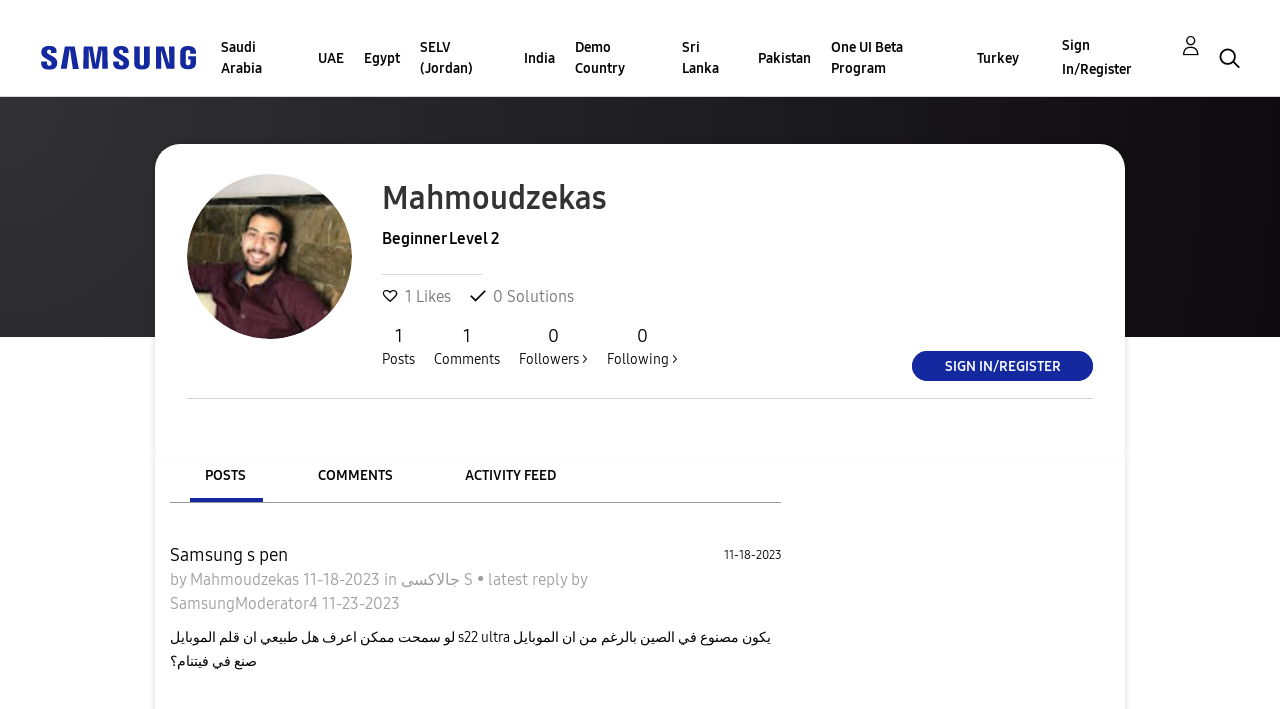

--- FILE ---
content_type: text/html; charset=UTF-8
request_url: https://r2.community.samsung.com/t5/user/viewprofilepage/user-id/50808754
body_size: 1875
content:
<!DOCTYPE html>
<html lang="en">
<head>
    <meta charset="utf-8">
    <meta name="viewport" content="width=device-width, initial-scale=1">
    <title></title>
    <style>
        body {
            font-family: "Arial";
        }
    </style>
    <script type="text/javascript">
    window.awsWafCookieDomainList = [];
    window.gokuProps = {
"key":"AQIDAHjcYu/GjX+QlghicBgQ/7bFaQZ+m5FKCMDnO+vTbNg96AE2d60Q/ObrltvLwmETCDa3AAAAfjB8BgkqhkiG9w0BBwagbzBtAgEAMGgGCSqGSIb3DQEHATAeBglghkgBZQMEAS4wEQQM/uJBw6u1fb9vj1MZAgEQgDsRQ2/sks/D/RVlSVbME4Dj3wRkJD2FZ07abhptl33LwU7tGyATwZ4iwbGQYUhO6BHjaEkO4LpswPF/iQ==",
          "iv":"EkQVUgFNTgAABYsr",
          "context":"VzsbgNZXm9Rut8bSkQpF/wC9VSNXcY2TY7phDHbCddr+u+PTTC2AlaPl8Kd/pryy4r876w++okDrj0gtfKM+dk4e6/[base64]/V4dNRxVzwNQ+MZzl998XdoKIZMzf63sNTr2Q0u25bwm3DUsvm8oIleqD3YEKnpIoxbGJYgF+UqBnqFB1VXqpLmqKDqaJWHGBClA/2G08uXi6Z4c"
};
    </script>
    <script src="https://bc0439715fa6.967eb88d.us-east-2.token.awswaf.com/bc0439715fa6/e566d069acb5/9c5f3411fe12/challenge.js"></script>
</head>
<body>
    <div id="challenge-container"></div>
    <script type="text/javascript">
        AwsWafIntegration.saveReferrer();
        AwsWafIntegration.checkForceRefresh().then((forceRefresh) => {
            if (forceRefresh) {
                AwsWafIntegration.forceRefreshToken().then(() => {
                    window.location.reload(true);
                });
            } else {
                AwsWafIntegration.getToken().then(() => {
                    window.location.reload(true);
                });
            }
        });
    </script>
    <noscript>
        <h1>JavaScript is disabled</h1>
        In order to continue, we need to verify that you're not a robot.
        This requires JavaScript. Enable JavaScript and then reload the page.
    </noscript>
</body>
</html>

--- FILE ---
content_type: text/html;charset=UTF-8
request_url: https://r2.community.samsung.com/t5/user/viewprofilepage/user-id/50808754
body_size: 23276
content:
<!DOCTYPE html><html prefix="og: http://ogp.me/ns#" dir="ltr" lang="en" class="no-js">
	<head>
	
	<title>
	About Mahmoudzekas - Samsung Members
</title>
	
	
	<meta http-equiv="X-UA-Compatible" content="IE=edge" />
<link rel="icon" href="https://r2.community.samsung.com/html/@B78469F9DD608EFC1D6AED752BA3C480/assets/favicon.ico" type="image/x-icon" />
<link rel="shortcut icon" href="https://r2.community.samsung.com/html/@B78469F9DD608EFC1D6AED752BA3C480/assets/favicon.ico" type="image/x-icon" />
<meta name="naver-site-verification" content="059a37aae925db2a993a1fb8a4aa5d8fca3b7542" />


	<link rel="icon" href="/t5/image/serverpage/image-id/4081533i66B8C64D07361B85/image-dimensions/16x16?v=v2"/>
	
	
	<meta content="width=device-width, initial-scale=1.0, user-scalable=yes" name="viewport"/><meta content="text/html; charset=UTF-8" http-equiv="Content-Type"/><link href="https://r2.community.samsung.com/t5/user/viewprofilepage/user-id/50808754" rel="canonical"/>
	<meta content="128" property="og:image:width"/><meta content="https://r2.community.samsung.com/t5/image/serverpage/image-id/4081533i66B8C64D07361B85/image-dimensions/150x150?v=v2" property="og:image"/><meta content="profile" property="og:type"/><meta content="72" property="og:image:height"/><meta content="https://r2.community.samsung.com/t5/user/viewprofilepage/user-id/50808754" property="og:url"/><meta content="Mahmoudzekas" property="og:title"/><meta content="Mahmoudzekas" property="profile:username"/>
	
	
	
	    
            	<link href="/skins/2039657/4ff9e43ec1d98b8a1d97286d80171c39/samsunghq_skin.css" rel="stylesheet" type="text/css"/>
            
	

	
	
	
	
	<meta http-equiv="X-UA-Compatible" content="IE=edge">
<link rel="icon" href="https://r2.community.samsung.com/html/assets/faviconIII.png"/>
<link rel="apple-touch-icon" href="https://r2.community.samsung.com/html/assets/favicon-app.gif"/>
<script type="application/ld+json">
{
  "@context": "http://schema.org",
  "@type": "WebSite",
  "name" : "Samsung Community",
  "alternateName" : "Samsung Members Community",
  "url": "https://r2.community.samsung.com/",
  "potentialAction": {
    "@type": "SearchAction",
    "target": "https://r2.community.samsung.com/t5/forums/searchpage/tab/message?q={search_term_string}",
    "query-input": "required name=search_term_string"
  }
}
</script> 

<!-- DEBUG Values: nodeType= community // redirectUrl: https://contents.samsungmembers.com/share/redirect.html?dl=activity/community/popup&amp;src=webtoapp // showWebToAppBanner: false // isMobile: false // deviceBrand: robot // countryForCurrentUser: us // tlcId: vggiy29687 -->

<script type="text/javascript" src="/t5/scripts/EAA19129A1248A19BBE86A06A73AF336/lia-scripts-head-min.js"></script><script language="javascript" type="text/javascript">
<!--
window.FileAPI = { jsPath: '/html/assets/js/vendor/ng-file-upload-shim/' };
LITHIUM.PrefetchData = {"Components":{},"commonResults":{}};
LITHIUM.DEBUG = false;
LITHIUM.CommunityJsonObject = {
  "Validation" : {
    "image.description" : {
      "min" : 0,
      "max" : 1000,
      "isoneof" : [ ],
      "type" : "string"
    },
    "tkb.toc_maximum_heading_level" : {
      "min" : 1,
      "max" : 6,
      "isoneof" : [ ],
      "type" : "integer"
    },
    "tkb.toc_heading_list_style" : {
      "min" : 0,
      "max" : 50,
      "isoneof" : [
        "disc",
        "circle",
        "square",
        "none"
      ],
      "type" : "string"
    },
    "blog.toc_maximum_heading_level" : {
      "min" : 1,
      "max" : 6,
      "isoneof" : [ ],
      "type" : "integer"
    },
    "tkb.toc_heading_indent" : {
      "min" : 5,
      "max" : 50,
      "isoneof" : [ ],
      "type" : "integer"
    },
    "blog.toc_heading_indent" : {
      "min" : 5,
      "max" : 50,
      "isoneof" : [ ],
      "type" : "integer"
    },
    "blog.toc_heading_list_style" : {
      "min" : 0,
      "max" : 50,
      "isoneof" : [
        "disc",
        "circle",
        "square",
        "none"
      ],
      "type" : "string"
    }
  },
  "User" : {
    "settings" : {
      "imageupload.legal_file_extensions" : "*.jpg;*.JPG;*.jpeg;*.JPEG;*.png;*.PNG;*.gif;*.GIF;",
      "config.enable_avatar" : true,
      "integratedprofile.show_klout_score" : true,
      "layout.sort_view_by_last_post_date" : true,
      "layout.friendly_dates_enabled" : true,
      "profileplus.allow.anonymous.scorebox" : false,
      "tkb.message_sort_default" : "topicPublishDate",
      "layout.format_pattern_date" : "MM-dd-yyyy",
      "config.require_search_before_post" : "off",
      "isUserLinked" : false,
      "integratedprofile.cta_add_topics_dismissal_timestamp" : -1,
      "layout.message_body_image_max_size" : 1000,
      "profileplus.everyone" : false,
      "integratedprofile.cta_connect_wide_dismissal_timestamp" : -1,
      "blog.toc_maximum_heading_level" : "",
      "integratedprofile.hide_social_networks" : false,
      "blog.toc_heading_indent" : "",
      "contest.entries_per_page_num" : 20,
      "layout.messages_per_page_linear" : 20,
      "integratedprofile.cta_manage_topics_dismissal_timestamp" : -1,
      "profile.shared_profile_test_group" : false,
      "integratedprofile.cta_personalized_feed_dismissal_timestamp" : -1,
      "integratedprofile.curated_feed_size" : 10,
      "contest.one_kudo_per_contest" : false,
      "integratedprofile.enable_social_networks" : false,
      "integratedprofile.my_interests_dismissal_timestamp" : -1,
      "profile.language" : "en",
      "layout.friendly_dates_max_age_days" : 31,
      "layout.threading_order" : "thread_descending",
      "blog.toc_heading_list_style" : "disc",
      "useRecService" : false,
      "layout.module_welcome" : "<h2>Welcome to the Samsung<br />\r\nMembers Community<\/h2>\r\n<p>Explore your new hub for all things Samsung and beyond. Connect with Samsung experts, super-fans, and other Community members for tips on features and how to get the most out of your Samsung product.<\/p>\r\n<a class=\"samsung-members-link\" href=\"https://www.samsung.com/global/galaxy/apps/samsung-members/\" target=\"_blank\"><span>Samsung Members: <\/span>Learn more<\/a>",
      "imageupload.max_uploaded_images_per_upload" : 30,
      "imageupload.max_uploaded_images_per_user" : 15000,
      "integratedprofile.connect_mode" : "",
      "tkb.toc_maximum_heading_level" : "",
      "tkb.toc_heading_list_style" : "disc",
      "sharedprofile.show_hovercard_score" : true,
      "config.search_before_post_scope" : "community",
      "tkb.toc_heading_indent" : "",
      "p13n.cta.recommendations_feed_dismissal_timestamp" : -1,
      "imageupload.max_file_size" : 20480,
      "layout.show_batch_checkboxes" : false,
      "integratedprofile.cta_connect_slim_dismissal_timestamp" : -1
    },
    "isAnonymous" : true,
    "policies" : {
      "image-upload.process-and-remove-exif-metadata" : true
    },
    "registered" : false,
    "emailRef" : "",
    "id" : -1,
    "login" : "Anonymous"
  },
  "Server" : {
    "communityPrefix" : "/vggiy29687",
    "nodeChangeTimeStamp" : 1769430485743,
    "tapestryPrefix" : "/t5",
    "deviceMode" : "DESKTOP",
    "responsiveDeviceMode" : "DESKTOP",
    "membershipChangeTimeStamp" : "0",
    "version" : "25.3",
    "branch" : "25.3-release",
    "showTextKeys" : false
  },
  "Config" : {
    "phase" : "prod",
    "integratedprofile.cta.reprompt.delay" : 30,
    "profileplus.tracking" : {
      "profileplus.tracking.enable" : false,
      "profileplus.tracking.click.enable" : false,
      "profileplus.tracking.impression.enable" : false
    },
    "app.revision" : "2505141626-s6aebf80139-b103",
    "navigation.manager.community.structure.limit" : "1000"
  },
  "Activity" : {
    "Results" : [ ]
  },
  "NodeContainer" : {
    "viewHref" : "https://r2.community.samsung.com/t5/Top/ct-p/top",
    "description" : "",
    "id" : "top",
    "shortTitle" : "Top",
    "title" : "Top",
    "nodeType" : "category"
  },
  "Page" : {
    "skins" : [
      "samsunghq_skin",
      "samsung_base_skin",
      "theme_support",
      "theme_base",
      "responsive_peak"
    ],
    "authUrls" : {
      "loginUrl" : "/t5/custom/page/page-id/SsoLoginPage?referer=https%3A%2F%2Fr2.community.samsung.com%2Ft5%2Fuser%2Fv2%2Fviewprofilepage%2Fuser-id%2F50808754",
      "loginUrlNotRegistered" : "/t5/custom/page/page-id/SsoLoginPage?redirectreason=notregistered&referer=https%3A%2F%2Fr2.community.samsung.com%2Ft5%2Fuser%2Fv2%2Fviewprofilepage%2Fuser-id%2F50808754",
      "loginUrlNotRegisteredDestTpl" : "/t5/custom/page/page-id/SsoLoginPage?redirectreason=notregistered&referer=%7B%7BdestUrl%7D%7D"
    },
    "name" : "ViewProfilePage",
    "rtl" : false,
    "object" : {
      "viewHref" : "/t5/user/viewprofilepage/user-id/50808754",
      "id" : 50808754,
      "page" : "ViewProfilePage",
      "type" : "User",
      "login" : "Mahmoudzekas"
    }
  },
  "WebTracking" : {
    "Activities" : { },
    "path" : "Community:Samsung Members Community"
  },
  "Feedback" : {
    "targeted" : { }
  },
  "Seo" : {
    "markerEscaping" : {
      "pathElement" : {
        "prefix" : "@",
        "match" : "^[0-9][0-9]$"
      },
      "enabled" : false
    }
  },
  "TopLevelNode" : {
    "viewHref" : "https://r2.community.samsung.com/",
    "description" : "",
    "id" : "vggiy29687",
    "shortTitle" : "Samsung Members Community",
    "title" : "Samsung Members",
    "nodeType" : "Community"
  },
  "Community" : {
    "viewHref" : "https://r2.community.samsung.com/",
    "integratedprofile.lang_code" : "en",
    "integratedprofile.country_code" : "US",
    "id" : "vggiy29687",
    "shortTitle" : "Samsung Members Community",
    "title" : "Samsung Members"
  },
  "CoreNode" : {
    "viewHref" : "https://r2.community.samsung.com/",
    "settings" : { },
    "description" : "",
    "id" : "vggiy29687",
    "shortTitle" : "Samsung Members Community",
    "title" : "Samsung Members",
    "nodeType" : "Community",
    "ancestors" : [ ]
  }
};
LITHIUM.Components.RENDER_URL = "/t5/util/componentrenderpage/component-id/#{component-id}?render_behavior=raw";
LITHIUM.Components.ORIGINAL_PAGE_NAME = 'user/v2/ViewProfilePage';
LITHIUM.Components.ORIGINAL_PAGE_ID = 'ViewProfilePage';
LITHIUM.Components.ORIGINAL_PAGE_CONTEXT = '[base64]';
LITHIUM.Css = {
  "BASE_DEFERRED_IMAGE" : "lia-deferred-image",
  "BASE_BUTTON" : "lia-button",
  "BASE_SPOILER_CONTAINER" : "lia-spoiler-container",
  "BASE_TABS_INACTIVE" : "lia-tabs-inactive",
  "BASE_TABS_ACTIVE" : "lia-tabs-active",
  "BASE_AJAX_REMOVE_HIGHLIGHT" : "lia-ajax-remove-highlight",
  "BASE_FEEDBACK_SCROLL_TO" : "lia-feedback-scroll-to",
  "BASE_FORM_FIELD_VALIDATING" : "lia-form-field-validating",
  "BASE_FORM_ERROR_TEXT" : "lia-form-error-text",
  "BASE_FEEDBACK_INLINE_ALERT" : "lia-panel-feedback-inline-alert",
  "BASE_BUTTON_OVERLAY" : "lia-button-overlay",
  "BASE_TABS_STANDARD" : "lia-tabs-standard",
  "BASE_AJAX_INDETERMINATE_LOADER_BAR" : "lia-ajax-indeterminate-loader-bar",
  "BASE_AJAX_SUCCESS_HIGHLIGHT" : "lia-ajax-success-highlight",
  "BASE_CONTENT" : "lia-content",
  "BASE_JS_HIDDEN" : "lia-js-hidden",
  "BASE_AJAX_LOADER_CONTENT_OVERLAY" : "lia-ajax-loader-content-overlay",
  "BASE_FORM_FIELD_SUCCESS" : "lia-form-field-success",
  "BASE_FORM_WARNING_TEXT" : "lia-form-warning-text",
  "BASE_FORM_FIELDSET_CONTENT_WRAPPER" : "lia-form-fieldset-content-wrapper",
  "BASE_AJAX_LOADER_OVERLAY_TYPE" : "lia-ajax-overlay-loader",
  "BASE_FORM_FIELD_ERROR" : "lia-form-field-error",
  "BASE_SPOILER_CONTENT" : "lia-spoiler-content",
  "BASE_FORM_SUBMITTING" : "lia-form-submitting",
  "BASE_EFFECT_HIGHLIGHT_START" : "lia-effect-highlight-start",
  "BASE_FORM_FIELD_ERROR_NO_FOCUS" : "lia-form-field-error-no-focus",
  "BASE_EFFECT_HIGHLIGHT_END" : "lia-effect-highlight-end",
  "BASE_SPOILER_LINK" : "lia-spoiler-link",
  "FACEBOOK_LOGOUT" : "lia-component-users-action-logout",
  "BASE_DISABLED" : "lia-link-disabled",
  "FACEBOOK_SWITCH_USER" : "lia-component-admin-action-switch-user",
  "BASE_FORM_FIELD_WARNING" : "lia-form-field-warning",
  "BASE_AJAX_LOADER_FEEDBACK" : "lia-ajax-loader-feedback",
  "BASE_AJAX_LOADER_OVERLAY" : "lia-ajax-loader-overlay",
  "BASE_LAZY_LOAD" : "lia-lazy-load"
};
LITHIUM.noConflict = true;
LITHIUM.useCheckOnline = false;
LITHIUM.RenderedScripts = [
  "Video.js",
  "DeferredImages.js",
  "jquery.js",
  "Sandbox.js",
  "jquery.css-data-1.0.js",
  "UserNavigation2.js",
  "NoConflict.js",
  "jquery.json-2.6.0.js",
  "jquery.ui.core.js",
  "jquery.ui.resizable.js",
  "prism.js",
  "Cache.js",
  "Throttle.js",
  "SearchForm.js",
  "jquery.effects.slide.js",
  "LiModernizr.js",
  "ActiveCast3.js",
  "Events.js",
  "jquery.ui.widget.js",
  "jquery.blockui.js",
  "jquery.delayToggle-1.0.js",
  "jquery.iframe-shim-1.0.js",
  "jquery.placeholder-2.0.7.js",
  "jquery.function-utils-1.0.js",
  "Globals.js",
  "Loader.js",
  "jquery.tools.tooltip-1.2.6.js",
  "OoyalaPlayer.js",
  "jquery.clone-position-1.0.js",
  "jquery.ui.mouse.js",
  "SearchAutoCompleteToggle.js",
  "ResizeSensor.js",
  "AjaxFeedback.js",
  "jquery.scrollTo.js",
  "AjaxSupport.js",
  "jquery.position-toggle-1.0.js",
  "jquery.iframe-transport.js",
  "ElementMethods.js",
  "Components.js",
  "Link.js",
  "jquery.autocomplete.js",
  "jquery.effects.core.js",
  "jquery.appear-1.1.1.js",
  "Text.js",
  "ForceLithiumJQuery.js",
  "jquery.ajax-cache-response-1.0.js",
  "json2.js",
  "jquery.ui.draggable.js",
  "Namespace.js",
  "Auth.js",
  "Lithium.js",
  "ElementQueries.js",
  "Forms.js",
  "InformationBox.js",
  "HelpIcon.js",
  "jquery.tmpl-1.1.1.js",
  "AutoComplete.js",
  "jquery.hoverIntent-r6.js",
  "jquery.viewport-1.0.js",
  "jquery.fileupload.js",
  "Tooltip.js",
  "jquery.lithium-selector-extensions.js",
  "SpoilerToggle.js",
  "DataHandler.js",
  "PartialRenderProxy.js",
  "PolyfillsAll.js",
  "jquery.ui.position.js",
  "jquery.ui.dialog.js",
  "Placeholder.js"
];// -->
</script><script type="text/javascript" src="/t5/scripts/D60EB96AE5FF670ED274F16ABB044ABD/lia-scripts-head-min.js"></script></head>
	<body class="lia-user-status-anonymous ViewProfilePage lia-body" id="lia-body">
	
	
	<div id="C21-236-8" class="ServiceNodeInfoHeader">
</div>
	
	
	
	

	<div class="lia-page">
		<center>
			
				
					
	
	<div class="MinimumWidthContainer">
		<div class="min-width-wrapper">
			<div class="min-width">		
				
						<div class="lia-content">
                            
							
							
							
		
	<div class="lia-quilt lia-quilt-view-profile-page lia-quilt-layout-two-column-main-side lia-top-quilt lia-anonymous-viewing-other">
	<div class="lia-quilt-row lia-quilt-row-header">
		<div class="lia-quilt-column lia-quilt-column-24 lia-quilt-column-single lia-quilt-column-common-header">
			<div class="lia-quilt-column-alley lia-quilt-column-alley-single">
	
		
			<div class="lia-quilt lia-quilt-header lia-quilt-layout-samsung-header lia-component-quilt-header">
	<div class="lia-quilt-row lia-quilt-row-main-row">
		<div class="lia-quilt-column lia-quilt-column-24 lia-quilt-column-single lia-quilt-column-main-header">
			<div class="lia-quilt-column-alley lia-quilt-column-alley-single">
	
		
			
<header class="samsung-global-nav-bar">
  <div class="samsung-global-nav-bar-wrapper">
    <div class="eyebrow">
        <ul>
        </ul>
    </div>
    <div class="main">
        <div class="logo">
            <a href="/" title="Samsung Members"><img src="https://r2.community.samsung.com/html/@ADF58FCDCA28C16492988F7AC22939E0/assets/logo_samsung.svg" title="Samsung Members" /></a>
        </div>
        <div class="actions">
<nav class="samsung-global-nav-bar-menu" role="navigation">
    <span class="mobile-nav-button"></span>
    <ul>
        <li class="home-link ">
          <div>
            <a href="/" title="Community Home">
              Community Home
            </a>
            <span class="indicator"></span>
        </li>
          <li class="has-children cols-4 depth-0">
            <div>
            <a href="/t5/Saudi-Arabia/ct-p/sa" title="Saudi Arabia">Saudi Arabia</a>
            <span class="indicator has-children"></span>
            </div>
              <ul class="depth-1" data-cols="4">


                  <li class="sub-header has-children">
                    <a href="/t5/%D9%85%D9%86%D8%AA%D8%AF%D9%89-%D8%A7%D9%84%D9%86%D9%82%D8%A7%D8%B4/ct-p/sa-community" title="منتدى النقاش">منتدى النقاش</a>
                      <ul class="depth2">
                            <li><a href="/t5/%D8%A3%D8%AC%D9%87%D8%B2%D8%A9-%D8%A7%D9%84%D9%83%D9%85%D8%A8%D9%8A%D9%88%D8%AA%D8%B1-%D8%A7%D9%84%D9%84%D9%88%D8%AD%D9%8A%D8%A9/bd-p/sa-community-tab">أجهزة الكمبيوتر اللوحية</a></li>
                            <li><a href="/t5/%D8%A3%D8%AC%D9%87%D8%B2%D8%A9-%D9%82%D8%A7%D8%A8%D9%84%D8%A9-%D9%84%D9%84%D8%A7%D8%B1%D8%AA%D8%AF%D8%A7%D8%A1/bd-p/sa-community-wear">أجهزة قابلة للارتداء</a></li>
                            <li><a href="/t5/%D8%A7%D9%84%D8%AC%D9%88%D8%A7%D9%84%D8%A7%D8%AA-%D8%A7%D9%84%D8%B0%D9%83%D9%8A%D8%A9/ct-p/sa-community-sp">الجوالات الذكية</a></li>
                            <li><a href="/t5/%D8%AE%D8%AF%D9%85%D8%A9/ct-p/sa-community-svc">خدمة</a></li>
                            <li><a href="/t5/%D8%B9%D8%B1%D9%88%D8%B6/bd-p/sa-community-promo">عروض</a></li>
                            <li><a href="/t5/%D8%A5%D8%B1%D8%B4%D8%A7%D8%AF%D8%A7%D8%AA-%D8%A7%D9%84%D9%85%D8%AC%D8%AA%D9%85%D8%B9/bd-p/sa-news">إرشادات المجتمع</a></li>
                            <li><a href="/t5/%D8%A7%D8%AE%D8%B1%D9%89/bd-p/sa-community-other">اخرى</a></li>
                            <li><a href="/t5/Tips-How-to/bg-p/sa-community-tips">Tips &amp; How-to</a></li>
                      </ul>
                  </li>


                  <li class="sub-header has-children">
                    <a href="/t5/%D9%85%D8%B9%D8%B1%D8%B6-%D8%AC%D8%A7%D9%84%D8%A7%D9%83%D8%B3%D9%89/ct-p/sa-gg" title="معرض جالاكسى">معرض جالاكسى</a>
                      <ul class="depth2">
                            <li><a href="/t5/%D9%85%D8%B9%D8%B1%D8%B6-%D8%AC%D8%A7%D9%84%D8%A7%D9%83%D8%B3%D9%89/bd-p/sa-gg-general">معرض جالاكسى</a></li>
                      </ul>
                  </li>
            </ul>
          </li>
          <li class="has-children cols-4 depth-0">
            <div>
            <a href="/t5/UAE/ct-p/ae" title="UAE">UAE</a>
            <span class="indicator has-children"></span>
            </div>
              <ul class="depth-1" data-cols="4">


                  <li class="sub-header has-children">
                    <a href="/t5/Community/ct-p/ae-community" title="Community">Community</a>
                      <ul class="depth2">
                            <li><a href="/t5/Smartphones/ct-p/ae-community-sp">Smartphones</a></li>
                            <li><a href="/t5/Services/ct-p/ae-community-svc">Services</a></li>
                            <li><a href="/t5/How-to-Videos/bd-p/ae-community-vids">How to Videos</a></li>
                            <li><a href="/t5/Video-Gallery/bd-p/ae-community-vg">Video Gallery</a></li>
                            <li><a href="/t5/Promotions/bd-p/ae-community-promo">Promotions</a></li>
                            <li><a href="/t5/Community-Guidelines/bd-p/uae-news">Community Guidelines</a></li>
                            <li><a href="/t5/Unpack-Together/bd-p/UNPK">Unpack Together</a></li>
                            <li><a href="/t5/Unfold-Your-Experience/bd-p/unfold_experience">Unfold Your Experience</a></li>
                      </ul>
                  </li>


                  <li class="sub-header has-children">
                    <a href="/t5/Galaxy-Gallery/ct-p/ae-gg" title="Galaxy Gallery">Galaxy Gallery</a>
                      <ul class="depth2">
                            <li><a href="/t5/Galaxy-Gallery/bd-p/ae-gg-general">Galaxy Gallery</a></li>
                      </ul>
                  </li>
            </ul>
          </li>
          <li class="has-children cols-4 depth-0">
            <div>
            <a href="/t5/Egypt/ct-p/eg" title="Egypt">Egypt</a>
            <span class="indicator has-children"></span>
            </div>
              <ul class="depth-1" data-cols="4">


                  <li class="sub-header has-children">
                    <a href="/t5/%D9%85%D9%86%D8%AA%D8%AF%D9%89-%D8%A7%D9%84%D9%86%D9%82%D8%A7%D8%B4/ct-p/eg-community" title="منتدى النقاش">منتدى النقاش</a>
                      <ul class="depth2">
                            <li><a href="/t5/%D8%A7%D9%84%D8%AC%D9%88%D8%A7%D9%84%D8%A7%D8%AA-%D8%A7%D9%84%D8%B0%D9%83%D9%8A%D8%A9/ct-p/eg-community-sp">الجوالات الذكية</a></li>
                            <li><a href="/t5/%D8%A3%D8%AC%D9%87%D8%B2%D8%A9-%D8%A7%D9%84%D9%83%D9%85%D8%A8%D9%8A%D9%88%D8%AA%D8%B1-%D8%A7%D9%84%D9%84%D9%88%D8%AD%D9%8A%D8%A9/bd-p/eg-community-tab">أجهزة الكمبيوتر اللوحية</a></li>
                            <li><a href="/t5/%D8%A3%D8%AC%D9%87%D8%B2%D8%A9-%D9%82%D8%A7%D8%A8%D9%84%D8%A9-%D9%84%D9%84%D8%A7%D8%B1%D8%AA%D8%AF%D8%A7%D8%A1/bd-p/eg-community-wear">أجهزة قابلة للارتداء</a></li>
                            <li><a href="/t5/%D8%AE%D8%AF%D9%85%D8%A9/ct-p/eg-community-svc">خدمة</a></li>
                            <li><a href="/t5/%D8%B9%D8%B1%D9%88%D8%B6/bd-p/eg-community-promo">عروض</a></li>
                            <li><a href="/t5/%D8%A5%D8%B1%D8%B4%D8%A7%D8%AF%D8%A7%D8%AA-%D8%A7%D9%84%D9%85%D8%AC%D8%AA%D9%85%D8%B9/bd-p/eg-news">إرشادات المجتمع</a></li>
                            <li><a href="/t5/%D8%A7%D8%AE%D8%B1%D9%89/bd-p/eg-community-other">اخرى</a></li>
                            <li><a href="/t5/Tips-How-to/bg-p/eg-community-tips">Tips &amp; How-to</a></li>
                      </ul>
                  </li>


                  <li class="sub-header has-children">
                    <a href="/t5/%D9%85%D8%B9%D8%B1%D8%B6-%D8%AC%D8%A7%D9%84%D8%A7%D9%83%D8%B3%D9%89/ct-p/eg-gg" title="معرض جالاكسى">معرض جالاكسى</a>
                      <ul class="depth2">
                            <li><a href="/t5/%D9%85%D8%B9%D8%B1%D8%B6-%D8%AC%D8%A7%D9%84%D8%A7%D9%83%D8%B3%D9%89/bd-p/eg-gg-general">معرض جالاكسى</a></li>
                      </ul>
                  </li>
            </ul>
          </li>
          <li class="has-children cols-4 depth-0">
            <div>
            <a href="/t5/SELV-Jordan/ct-p/jo" title="SELV (Jordan)">SELV (Jordan)</a>
            <span class="indicator has-children"></span>
            </div>
              <ul class="depth-1" data-cols="4">


                  <li class="sub-header has-children">
                    <a href="/t5/%D9%85%D9%86%D8%AA%D8%AF%D9%89-%D8%A7%D9%84%D9%86%D9%82%D8%A7%D8%B4/ct-p/jo-community" title="منتدى النقاش">منتدى النقاش</a>
                      <ul class="depth2">
                            <li><a href="/t5/%D8%A7%D9%84%D8%AC%D9%88%D8%A7%D9%84%D8%A7%D8%AA-%D8%A7%D9%84%D8%B0%D9%83%D9%8A%D8%A9/ct-p/jo-community-sp">الجوالات الذكية</a></li>
                            <li><a href="/t5/%D8%A3%D8%AC%D9%87%D8%B2%D8%A9-%D8%A7%D9%84%D9%83%D9%85%D8%A8%D9%8A%D9%88%D8%AA%D8%B1-%D8%A7%D9%84%D9%84%D9%88%D8%AD%D9%8A%D8%A9/bd-p/jo-community-tab">أجهزة الكمبيوتر اللوحية</a></li>
                            <li><a href="/t5/%D8%A3%D8%AC%D9%87%D8%B2%D8%A9-%D9%82%D8%A7%D8%A8%D9%84%D8%A9-%D9%84%D9%84%D8%A7%D8%B1%D8%AA%D8%AF%D8%A7%D8%A1/bd-p/jo-community-wear">أجهزة قابلة للارتداء</a></li>
                            <li><a href="/t5/%D8%AE%D8%AF%D9%85%D8%A9/ct-p/jo-community-svc">خدمة</a></li>
                            <li><a href="/t5/%D8%B9%D8%B1%D9%88%D8%B6/bd-p/jo-community-promo">عروض</a></li>
                            <li><a href="/t5/%D8%A5%D8%B1%D8%B4%D8%A7%D8%AF%D8%A7%D8%AA-%D8%A7%D9%84%D9%85%D8%AC%D8%AA%D9%85%D8%B9/bd-p/jo-news">إرشادات المجتمع</a></li>
                            <li><a href="/t5/%D8%A7%D8%AE%D8%B1%D9%89/bd-p/jo-community-other">اخرى</a></li>
                            <li><a href="/t5/Tips-How-to/bg-p/jo-community-tips">Tips &amp; How-to</a></li>
                      </ul>
                  </li>


                  <li class="sub-header has-children">
                    <a href="/t5/%D9%85%D8%B9%D8%B1%D8%B6-%D8%AC%D8%A7%D9%84%D8%A7%D9%83%D8%B3%D9%89/ct-p/jo-gg" title="معرض جالاكسى">معرض جالاكسى</a>
                      <ul class="depth2">
                            <li><a href="/t5/%D9%85%D8%B9%D8%B1%D8%B6-%D8%AC%D8%A7%D9%84%D8%A7%D9%83%D8%B3%D9%89/bd-p/jo-gg-general">معرض جالاكسى</a></li>
                      </ul>
                  </li>
            </ul>
          </li>
          <li class="has-children cols-4 depth-0">
            <div>
            <a href="/t5/India/ct-p/in" title="India">India</a>
            <span class="indicator has-children"></span>
            </div>
              <ul class="depth-1" data-cols="4">


                  <li class="sub-header has-children">
                    <a href="/t5/Community/ct-p/in-community" title="Community">Community</a>
                      <ul class="depth2">
                            <li><a href="/t5/Smartphones/ct-p/in-community-sp">Smartphones</a></li>
                            <li><a href="/t5/Tablets/bd-p/in-community-tab">Tablets</a></li>
                            <li><a href="/t5/Wearables/bd-p/in-community-wear">Wearables</a></li>
                            <li><a href="/t5/Promotions/bd-p/in-community-promo">Promotions</a></li>
                            <li><a href="/t5/Community-Guidelines/bd-p/in-news">Community Guidelines</a></li>
                            <li><a href="/t5/Others/bd-p/in-community-other">Others</a></li>
                            <li><a href="/t5/CamCyclopedia/bg-p/in-community-blog">CamCyclopedia</a></li>
                            <li><a href="/t5/Tips-How-to/bg-p/in-community-blog-cs">Tips &amp; How-to</a></li>
                      </ul>
                  </li>


                  <li class="sub-header has-children">
                    <a href="/t5/Galaxy-Gallery/ct-p/in-gg" title="Galaxy Gallery">Galaxy Gallery</a>
                      <ul class="depth2">
                            <li><a href="/t5/Galaxy-Gallery/bd-p/in-gg-general">Galaxy Gallery</a></li>
                      </ul>
                  </li>
                  <li class="sub-header">
                    <a href="/t5/Tech-Talk/bd-p/Tech_Talk" title="Tech Talk">Tech Talk</a>
                  </li>


                  <li class="sub-header has-children">
                    <a href="/t5/Contest/ct-p/in-contest" title="Contest">Contest</a>
                      <ul class="depth2">
                            <li><a href="/t5/Picture-Perfect-With-Galaxy-AI/con-p/PicturePerfectWithGalaxyAI">Picture Perfect With Galaxy AI</a></li>
                            <li><a href="/t5/CaptureTheEpic/con-p/CaptureTheEpic">CaptureTheEpic</a></li>
                            <li><a href="/t5/MySMyDream/con-p/MySMyDream">MySMyDream</a></li>
                            <li><a href="/t5/Momentsthatmatter/con-p/In_contest_momentsthatmatter">Momentsthatmatter</a></li>
                            <li><a href="/t5/The-10-10-Moment/con-p/CBCCUGC">The 10/10 Moment</a></li>
                            <li><a href="/t5/AmpYourAwesome/con-p/amp_aseries">#AmpYourAwesome</a></li>
                            <li><a href="/t5/AwesomeGalaxyA-Contest/con-p/GalaxyA_Awesomeness">#AwesomeGalaxyA Contest</a></li>
                            <li><a href="/t5/MothersNight/con-p/PWG_MothersNight">#MothersNight</a></li>
                            <li><a href="/t5/Updated-Photography-withGalaxy/con-p/PWG_NightVibe_S">[Updated] Photography #withGalaxy: Night Vibe Challenge</a></li>
                            <li><a href="/t5/Hamper-of-happiness-withGalaxy/con-p/PWG_Diwali">Hamper of happiness #withGalaxy</a></li>
                            <li><a href="/t5/PWG-Autumn/con-p/PWG_Autumn">PWG _Autumn</a></li>
                            <li><a href="/t5/PWG-ARCHITECTURE/con-p/PWG_ARCHITECTURE">PWG_ARCHITECTURE</a></li>
                            <li><a href="/t5/PWG-Wildlife/con-p/PWG_Wildlife">PWG_Wildlife</a></li>
                            <li><a href="/t5/PWG-SPRING/con-p/PWG_SPRING">PWG_SPRING</a></li>
                            <li><a href="/t5/In-Contest-PWG-Pets/con-p/In_Contest_PWG_Pets">In_Contest_PWG_Pets</a></li>
                            <li><a href="/t5/Photography-withGalaxy-Wool/con-p/IN_CONTEST_WOOL">Photography#withGalaxy Wool</a></li>
                            <li><a href="/t5/Photography-withGalaxy-Prop-4/con-p/IN-CONTEST-PWG-LEAVES">Photography #withGalaxy Prop 4 Leaves</a></li>
                            <li><a href="/t5/Rewardyourself-WG3/con-p/Rewardyourself_WG3">Rewardyourself_WG3</a></li>
                            <li><a href="/t5/Rewardyourself-WG2/con-p/Rewardyourself_WG2">Rewardyourself_WG2</a></li>
                            <li><a href="/t5/Rewardyourself-WG/con-p/Rewardyourself_WG">Rewardyourself_WG</a></li>
                          <li><a href="/t5/Contest/ct-p/in-contest" title="View All" class="view-all">View All</a></li>
                      </ul>
                  </li>
                  <li class="sub-header">
                    <a href="/t5/Unpacked-2025/bd-p/in-ut-ut" title="Unpacked 2025">Unpacked 2025</a>
                  </li>
                  <li class="sub-header">
                    <a href="/t5/Galaxy-Z-Flip-Galaxy-Z-Fold/bd-p/in-un" title="Galaxy Z Flip | Galaxy Z Fold">Galaxy Z Flip | Galaxy Z Fold</a>
                  </li>


                  <li class="sub-header has-children">
                    <a href="/t5/Others/ct-p/Others" title="Others">Others</a>
                      <ul class="depth2">
                            <li><a href="/t5/City/ct-p/in-city">City</a></li>
                            <li><a href="/t5/Members-Ki-Diwali/bd-p/in-diwali">Members Ki Diwali</a></li>
                            <li><a href="/t5/Always-On/bd-p/Always-On">Always On</a></li>
                      </ul>
                  </li>


                  <li class="sub-header has-children">
                    <a href="/t5/Services/ct-p/in-community-svc" title="Services">Services</a>
                      <ul class="depth2">
                            <li><a href="/t5/Samsung-Wallet/bd-p/in-community-svc-pay">Samsung Wallet</a></li>
                            <li><a href="/t5/Bixby/bd-p/in-community-svc-bixby">Bixby</a></li>
                            <li><a href="/t5/Samsung-Health/bd-p/in-community-svc-health">Samsung Health</a></li>
                            <li><a href="/t5/Samsung-DeX/bd-p/in-community-svc-dex">Samsung DeX</a></li>
                            <li><a href="/t5/Secure-Folder/bd-p/in-community-svc-knox">Secure Folder</a></li>
                            <li><a href="/t5/Gaming-Hub/bd-p/in-community-svc-launcher">Gaming Hub</a></li>
                            <li><a href="/t5/S-Bike/bd-p/in-community-svc-sbike">S Bike</a></li>
                            <li><a href="/t5/UDS/bd-p/in-community-svc-uds">UDS</a></li>
                            <li><a href="/t5/Galaxy-Store-Apps-more/bd-p/in-community-svc-gstore">Galaxy Store (Apps &amp; more)</a></li>
                            <li><a href="/t5/My-Galaxy/bd-p/in-community-svc-mygalaxy">My Galaxy</a></li>
                            <li><a href="/t5/Samsung-Online-Store/bd-p/onlinestore">Samsung Online Store</a></li>
                            <li><a href="/t5/SmartThings/bd-p/SmartThings">SmartThings</a></li>
                      </ul>
                  </li>
            </ul>
          </li>
          <li class="has-children cols-4 depth-0">
            <div>
            <a href="/t5/Demo-Country/ct-p/zz" title="Demo Country">Demo Country</a>
            <span class="indicator has-children"></span>
            </div>
              <ul class="depth-1" data-cols="4">


                  <li class="sub-header has-children">
                    <a href="/t5/Community/ct-p/zz-community" title="Community">Community</a>
                      <ul class="depth2">
                            <li><a href="/t5/Smartphones/ct-p/zz-community-sp">Smartphones</a></li>
                            <li><a href="/t5/Services/ct-p/zz-community-svc">Services</a></li>
                            <li><a href="/t5/testcategory/ct-p/zz-testcategory">testcategory</a></li>
                            <li><a href="/t5/Easy-Solution/ct-p/Easy_solution">Easy Solution</a></li>
                            <li><a href="/t5/%EA%B0%A4%EB%9F%AD%EC%8B%9C-%EA%B2%8C%EC%9E%84/ct-p/zz-community-game">갤럭시 게임</a></li>
                            <li><a href="/t5/%EC%9B%A8%EC%96%B4%EB%9F%AC%EB%B8%94-%ED%83%9C%EB%B8%94%EB%A6%BF/bd-p/zz-community-wear">웨어러블&amp;태블릿</a></li>
                            <li><a href="/t5/Dongbin/bd-p/zz-community-rdb">Dongbin</a></li>
                            <li><a href="/t5/SmartThings/bd-p/zz-community-st">SmartThings</a></li>
                            <li><a href="/t5/%EC%82%BC%EC%84%B1%EC%98%A8%EB%9D%BC%EC%9D%B8%EC%8A%A4%ED%86%A0%EC%96%B4/bd-p/zz-community-tab">삼성온라인스토어</a></li>
                            <li><a href="/t5/%EC%9D%B4%EB%B2%A4%ED%8A%B8/bd-p/zz-community-promo">이벤트</a></li>
                            <li><a href="/t5/Blog-Board/bg-p/zz-community-testblog">Blog Board</a></li>
                            <li><a href="/t5/Label-test/bd-p/zz-Community-LabelRequired">Label test</a></li>
                            <li><a href="/t5/CamCyclopedia/bg-p/zz-community-CamCyclopedia">CamCyclopedia</a></li>
                            <li><a href="/t5/TV/bg-p/zz-community-television">TV</a></li>
                            <li><a href="/t5/%EA%B0%80%EC%A0%84/bg-p/zz-community-ce">가전</a></li>
                            <li><a href="/t5/Millie/bd-p/zz-community-millie">Millie</a></li>
                            <li><a href="/t5/%EC%86%90%EC%89%AC%EC%9A%B4-%ED%95%B4%EA%B2%B0-%EB%B0%A9%EB%B2%95-Test/bg-p/easy_test">손쉬운 해결 방법(Test)</a></li>
                            <li><a href="/t5/Clubs/ct-p/zz-community-clubs">Clubs</a></li>
                            <li><a href="/t5/Consejos-y-tutoriales/bg-p/zz-community-tips">Consejos y tutoriales</a></li>
                            <li><a href="/t5/Tips-How-to-Test/bg-p/zz-community-tipsandhowto">Tips &amp; How-to(Test)</a></li>
                          <li><a href="/t5/Community/ct-p/zz-community" title="View All" class="view-all">View All</a></li>
                      </ul>
                  </li>


                  <li class="sub-header has-children">
                    <a href="/t5/Galaxy-Gallery/ct-p/zz-gg" title="Galaxy Gallery">Galaxy Gallery</a>
                      <ul class="depth2">
                            <li><a href="/t5/Photo-Gallery/bd-p/zz-gg-general">Photo Gallery</a></li>
                            <li><a href="/t5/PENUP/bd-p/zz-gg-penup">PENUP</a></li>
                            <li><a href="/t5/PENUP2/bd-p/zz-gg-penupnew">PENUP2</a></li>
                            <li><a href="/t5/withGallery/bg-p/zz-gg-galleryBlog">withGallery</a></li>
                      </ul>
                  </li>


                  <li class="sub-header has-children">
                    <a href="/t5/Life/ct-p/zz-life" title="Life+">Life+</a>
                      <ul class="depth2">
                            <li><a href="/t5/Travel/bd-p/zz-life-travel">Travel</a></li>
                            <li><a href="/t5/Game/bd-p/zz-life-game">Game</a></li>
                            <li><a href="/t5/Tech-Review/bd-p/zz-life-tech">Tech &amp; Review</a></li>
                      </ul>
                  </li>


                  <li class="sub-header has-children">
                    <a href="/t5/Test-Category/ct-p/zz-testcate" title="Test Category">Test Category</a>
                      <ul class="depth2">
                            <li><a href="/t5/Test-Board/bd-p/zz-testcate-board">Test Board</a></li>
                            <li><a href="/t5/test-board2/bd-p/zz-test-board2">test board2</a></li>
                            <li><a href="/t5/Blog/bg-p/zz-testcate-blog">Blog</a></li>
                            <li><a href="/t5/Blog2/bg-p/zz-testcate-blogt">Blog2</a></li>
                            <li><a href="/t5/Blog3/bg-p/zz-testcate-blogth">Blog3</a></li>
                            <li><a href="/t5/TestBlog4/bg-p/zz-test-blog4">TestBlog4</a></li>
                            <li><a href="/t5/%EA%B0%A4%EB%9F%AC%EB%A6%AC-%EC%BB%AC%EB%A0%89%EC%85%98/bg-p/zz-community-gcollection">갤러리 컬렉션</a></li>
                      </ul>
                  </li>


                  <li class="sub-header has-children">
                    <a href="/t5/Contest/ct-p/zz-contest" title="Contest">Contest</a>
                      <ul class="depth2">
                            <li><a href="/t5/ONE-UI-8-0-%EC%BD%98%ED%85%8C%EC%8A%A4%ED%8A%B8-%ED%85%8C%EC%8A%A4%ED%8A%B8-review/con-p/zz-contest-oneui">ONE UI 8.0 콘테스트 - 테스트(review)</a></li>
                            <li><a href="/t5/%ED%95%A0%EB%A1%9C%EC%9C%88-%EC%82%AC%EC%A7%84%EC%A0%84-%EC%BD%98%ED%85%8C%EC%8A%A4%ED%8A%B8/con-p/zz-contest-halloween">할로윈 사진전 콘테스트</a></li>
                            <li><a href="/t5/%EC%82%BC%EC%84%B1%EB%A9%A4%EB%B2%84%EC%8A%A4-%EA%B0%80%EC%9D%84-%EC%9D%8C%EC%8B%9D-%EC%9D%B4%EC%95%BC%EA%B8%B0-story/con-p/zz-contest-foodcontesttest">삼성멤버스 가을 음식 이야기(story)</a></li>
                            <li><a href="/t5/ExploreGalaxyS25-Review/con-p/zz-contest-exploreGalaxyS25">#ExploreGalaxyS25 Review Competition</a></li>
                            <li><a href="/t5/%EC%8A%A4%EC%8B%B1-%EB%A1%9C%EA%B3%A0%EB%A5%BC-%EC%B0%BE%EC%95%84%EB%9D%BC/con-p/zz-contest-smartthings-230223">스싱 로고를 찾아라!</a></li>
                            <li><a href="/t5/%EC%96%B8%ED%8F%B4%EB%93%9C%EC%B1%8C%EB%A6%B0%EC%A7%80/con-p/zz-contest-unfoldchallenge">#언폴드챌린지</a></li>
                            <li><a href="/t5/%EC%84%A4%EB%A7%9E%EC%9D%B4-%EC%BD%98%ED%85%8C%EC%8A%A4%ED%8A%B8/con-p/zz-contest-krteam2022Jan">설맞이                                                                                     콘테스트</a></li>
                            <li><a href="/t5/Contest-PM-Test/con-p/zz-contest-pmtest1">Contest PM Test</a></li>
                            <li><a href="/t5/%EC%82%BC%EC%84%B1-%EB%A9%A4%EB%B2%84%EC%8A%A4%EC%99%80-%ED%95%A8%EA%BB%98%ED%95%98%EB%8A%94-%EC%9D%91%EC%9B%90-%EC%B1%8C%EB%A6%B0%EC%A7%80/con-p/zz-mediatypetest">삼성 멤버스와 함께하는 응원 챌린지              !</a></li>
                            <li><a href="/t5/Test-contest-Julie/con-p/TestContest3">Test contest_Julie</a></li>
                            <li><a href="/t5/Jan-2021-Image-contest/con-p/zz-contest-jan2021">Jan 2021 (Image contest)</a></li>
                            <li><a href="/t5/July-2020/con-p/zz-july-2020">July 2020</a></li>
                            <li><a href="/t5/February-Contest/con-p/zz-contest-February">February Contest</a></li>
                            <li><a href="/t5/Best-Summer-Photo/con-p/zz-contest-01">Best Summer Photo</a></li>
                            <li><a href="/t5/Status-Test/con-p/zz-contest-status">Status Test</a></li>
                            <li><a href="/t5/pre-active-contest/con-p/zz-contest-05">pre-active contest</a></li>
                            <li><a href="/t5/Who-s-the-Best/con-p/zz-contest-02">Who&#39;s the Best?</a></li>
                            <li><a href="/t5/My-Best-Photo-in-2019/con-p/contest-demo-nov">My Best Photo in 2019</a></li>
                            <li><a href="/t5/My-Lovely-Dog/con-p/zz-contest-mydog">My Lovely Dog</a></li>
                            <li><a href="/t5/Old-Contest/con-p/zz-contest-03">Old Contest</a></li>
                          <li><a href="/t5/Contest/ct-p/zz-contest" title="View All" class="view-all">View All</a></li>
                      </ul>
                  </li>
                  <li class="sub-header">
                    <a href="/t5/TechTalk/bd-p/zz-community-techtalk" title="TechTalk">TechTalk</a>
                  </li>


                  <li class="sub-header has-children">
                    <a href="/t5/City/ct-p/zz-city" title="City">City</a>
                      <ul class="depth2">
                            <li><a href="/t5/Delhi/bd-p/zz-city-del">Delhi</a></li>
                            <li><a href="/t5/Bengaluru/bd-p/zz-city-beng">Bengaluru</a></li>
                      </ul>
                  </li>


                  <li class="sub-header has-children">
                    <a href="/t5/Korea-Test/ct-p/zz-community-test" title="Korea_Test">Korea_Test</a>
                      <ul class="depth2">
                            <li><a href="/t5/Korea-Test/bg-p/zz-community-test-blog">Korea_Test</a></li>
                      </ul>
                  </li>


                  <li class="sub-header has-children">
                    <a href="/t5/%EA%B0%A4%EB%9F%AD%EC%8B%9C-%EA%B0%A4%EB%9F%AC%EB%A6%AC-test/ct-p/zz-gg-test" title="갤럭시 갤러리_test">갤럭시 갤러리_test</a>
                      <ul class="depth2">
                            <li><a href="/t5/%EC%9A%B0%EC%88%98%EC%9E%91/bg-p/zz-gg-test-award">우수작</a></li>
                            <li><a href="/t5/%EA%B0%A4%EB%9F%AC%EB%A6%AC/bd-p/zz-gg-test-general">갤러리</a></li>
                            <li><a href="/t5/PENUP-%EA%B0%A4%EB%9F%AC%EB%A6%AC/bd-p/zz-gg-test-penup">PENUP 갤러리</a></li>
                      </ul>
                  </li>
            </ul>
          </li>
          <li class="has-children cols-4 depth-0">
            <div>
            <a href="/t5/Sri-Lanka/ct-p/lk" title="Sri Lanka">Sri Lanka</a>
            <span class="indicator has-children"></span>
            </div>
              <ul class="depth-1" data-cols="4">


                  <li class="sub-header has-children">
                    <a href="/t5/Community/ct-p/lk-community" title="Community">Community</a>
                      <ul class="depth2">
                            <li><a href="/t5/Smartphones/ct-p/lk-community-sp">Smartphones</a></li>
                            <li><a href="/t5/Services/ct-p/lk-community-svc">Services</a></li>
                            <li><a href="/t5/Games-Esports/bd-p/lk-community-es">Games &amp; Esports</a></li>
                            <li><a href="/t5/Tablets/bd-p/lk-community-tab">Tablets</a></li>
                            <li><a href="/t5/Wearables/bd-p/lk-community-wear">Wearables</a></li>
                            <li><a href="/t5/Promotions/bd-p/lk-community-promo">Promotions</a></li>
                            <li><a href="/t5/Community-Guidelines/bd-p/lk-community-news">Community Guidelines</a></li>
                            <li><a href="/t5/Others/bd-p/lk-community-other">Others</a></li>
                            <li><a href="/t5/Consumer-Electronics/ct-p/lk-community-ce">Consumer Electronics</a></li>
                            <li><a href="/t5/Unpacked-Together/bd-p/lk-community-unpackedtogether-ut">Unpacked Together</a></li>
                            <li><a href="/t5/Tips-How-to/bg-p/lk-community-tips">Tips &amp; How-to</a></li>
                      </ul>
                  </li>


                  <li class="sub-header has-children">
                    <a href="/t5/Galaxy-Gallery/ct-p/lk-gg" title="Galaxy Gallery">Galaxy Gallery</a>
                      <ul class="depth2">
                            <li><a href="/t5/Galaxy-Gallery/bd-p/lk-gg-general">Galaxy Gallery</a></li>
                      </ul>
                  </li>


                  <li class="sub-header has-children">
                    <a href="/t5/Contest/ct-p/lk-contest" title="Contest">Contest</a>
                      <ul class="depth2">
                            <li><a href="/t5/Show-your-Magic-with-Galaxy-AI/con-p/LK-contest-AImagic250424">Show your Magic with Galaxy AI</a></li>
                            <li><a href="/t5/Avurudu-withGalaxy/con-p/LK-AvuruduwithGalaxy">Avurudu#withGalaxy</a></li>
                            <li><a href="/t5/Spirit-of-Christmas-withGalaxy/con-p/lk-contest-spiritofchristmas">Spirit of Christmas #withGalaxy</a></li>
                            <li><a href="/t5/Break-the-Rules-2022/con-p/lk-contest-BreakTheRules">Break the Rules 2022</a></li>
                            <li><a href="/t5/Father-s-Day-withGalaxy/con-p/lk-FathersDaywithGalaxy">Father&#39;s Day #withGalaxy</a></li>
                            <li><a href="/t5/Multi-Device-Experience-Idea/con-p/lk-contest-MultiDeviceExperience">Multi-Device Experience Idea Contest</a></li>
                            <li><a href="/t5/Night-Vibe-Challenge/con-p/lk-contest-NightVibe">Night Vibe Challenge</a></li>
                      </ul>
                  </li>
                  <li class="sub-header">
                    <a href="/t5/Tech-Expert/bd-p/lk-TechExpert" title="Tech Expert">Tech Expert</a>
                  </li>
                  <li class="sub-header">
                    <a href="/t5/S24-Eureka/ct-p/24" title="S24 Eureka">S24 Eureka</a>
                  </li>
                  <li class="sub-header">
                    <a href="/t5/Valentines-Promo/ct-p/1234" title="Valentines Promo">Valentines Promo</a>
                  </li>
            </ul>
          </li>
          <li class="has-children cols-4 depth-0">
            <div>
            <a href="/t5/Pakistan/ct-p/pk" title="Pakistan">Pakistan</a>
            <span class="indicator has-children"></span>
            </div>
              <ul class="depth-1" data-cols="4">


                  <li class="sub-header has-children">
                    <a href="/t5/Community/ct-p/pk-community" title="Community">Community</a>
                      <ul class="depth2">
                            <li><a href="/t5/Smartphones/ct-p/pk-community-sp">Smartphones</a></li>
                            <li><a href="/t5/Services/ct-p/pk-community-svc">Services</a></li>
                            <li><a href="/t5/Tablets/bd-p/pk-community-tab">Tablets</a></li>
                            <li><a href="/t5/Wearables/bd-p/pk-community-wear">Wearables</a></li>
                            <li><a href="/t5/Promotions/bd-p/pk-community-promo">Promotions</a></li>
                            <li><a href="/t5/Community-Guidelines/bd-p/pk-community-news">Community Guidelines</a></li>
                            <li><a href="/t5/Others/bd-p/pk-community-other">Others</a></li>
                            <li><a href="/t5/Tips-How-to/bg-p/pk-community-tips">Tips &amp; How-to</a></li>
                      </ul>
                  </li>


                  <li class="sub-header has-children">
                    <a href="/t5/Galaxy-Gallery/ct-p/pk-gg" title="Galaxy Gallery">Galaxy Gallery</a>
                      <ul class="depth2">
                            <li><a href="/t5/Galaxy-Gallery/bd-p/pk-gg-general">Galaxy Gallery</a></li>
                      </ul>
                  </li>
            </ul>
          </li>
          <li class="has-children cols-4 depth-0">
            <div>
            <a href="/t5/One-UI-Beta-Program/ct-p/in-bp" title="One UI Beta Program">One UI Beta Program</a>
            <span class="indicator has-children"></span>
            </div>
              <ul class="depth-1" data-cols="4">


                  <li class="sub-header has-children">
                    <a href="/t5/S24-S24-S24-Ultra/ct-p/in-bp-stwentyfour" title="S24 / S24+ / S24 Ultra">S24 / S24+ / S24 Ultra</a>
                      <ul class="depth2">
                            <li><a href="/t5/Tips/bd-p/in-bp-stwentyfour-tip">Tips</a></li>
                            <li><a href="/t5/Discussions/bd-p/in-bp-stwentyfour-dis">Discussions</a></li>
                            <li><a href="/t5/Suggestions/bd-p/in-bp-stwentyfour-sug">Suggestions</a></li>
                            <li><a href="/t5/Questions/bd-p/in-bp-stwentyfour-que">Questions</a></li>
                      </ul>
                  </li>


                  <li class="sub-header has-children">
                    <a href="/t5/Z-Flip6/ct-p/in-bp-zfilpsix" title="Z Flip6">Z Flip6</a>
                      <ul class="depth2">
                            <li><a href="/t5/Tips/bd-p/in-bp-zfilpsix-tip">Tips</a></li>
                            <li><a href="/t5/Discussions/bd-p/in-bp-zfilpsix-dis">Discussions</a></li>
                            <li><a href="/t5/Suggestions/bd-p/in-bp-zfilpsix-sug">Suggestions</a></li>
                            <li><a href="/t5/Questions/bd-p/in-bp-zfilpsix-que">Questions</a></li>
                      </ul>
                  </li>


                  <li class="sub-header has-children">
                    <a href="/t5/Z-Fold6/ct-p/in-bp-zfoldsix" title="Z Fold6">Z Fold6</a>
                      <ul class="depth2">
                            <li><a href="/t5/Tips/bd-p/in-bp-zfoldsix-tip">Tips</a></li>
                            <li><a href="/t5/Discussions/bd-p/in-bp-zfoldsix-dis">Discussions</a></li>
                            <li><a href="/t5/Suggestions/bd-p/in-bp-zfoldsix-sug">Suggestions</a></li>
                            <li><a href="/t5/Questions/bd-p/in-bp-zfoldsix-que">Questions</a></li>
                      </ul>
                  </li>


                  <li class="sub-header has-children">
                    <a href="/t5/Galaxy-A55-5G/ct-p/in-bp-afiftyfive" title="Galaxy A55 5G">Galaxy A55 5G</a>
                      <ul class="depth2">
                            <li><a href="/t5/Tips/bd-p/in-bp-afiftyfive-tip">Tips</a></li>
                            <li><a href="/t5/Discussions/bd-p/in-bp-afiftyfive-dis">Discussions</a></li>
                            <li><a href="/t5/Suggestions/bd-p/in-bp-afiftyfive-sug">Suggestions</a></li>
                            <li><a href="/t5/Questions/bd-p/in-bp-afiftyfive-que">Questions</a></li>
                      </ul>
                  </li>


                  <li class="sub-header has-children">
                    <a href="/t5/S23-S23-S23-Ultra/ct-p/in-bp-stwentythree" title="S23 / S23+ / S23 Ultra">S23 / S23+ / S23 Ultra</a>
                      <ul class="depth2">
                            <li><a href="/t5/Tips/bd-p/in-bp-stwentythree-tip">Tips</a></li>
                            <li><a href="/t5/Discussions/bd-p/in-bp-stwentythree-dis">Discussions</a></li>
                            <li><a href="/t5/Suggestions/bd-p/in-bp-stwentythree-sug">Suggestions</a></li>
                            <li><a href="/t5/Questions/bd-p/in-bp-stwentythree-que">Questions</a></li>
                      </ul>
                  </li>


                  <li class="sub-header has-children">
                    <a href="/t5/S25-S25-S25-Ultra/ct-p/in-bp-stwentyfive" title="S25 / S25+ / S25 Ultra">S25 / S25+ / S25 Ultra</a>
                      <ul class="depth2">
                            <li><a href="/t5/Tips/bd-p/in-bp-stwentyfive-tip">Tips</a></li>
                            <li><a href="/t5/Discussions/bd-p/in-bp-stwentyfive-dis">Discussions</a></li>
                            <li><a href="/t5/Suggestions/bd-p/in-bp-stwentyfive-sug">Suggestions</a></li>
                            <li><a href="/t5/Questions/bd-p/in-bp-stwentyfive-que">Questions</a></li>
                      </ul>
                  </li>


                  <li class="sub-header has-children">
                    <a href="/t5/Galaxy-A35-5G/ct-p/in-bp-athirtyfive" title="Galaxy A35 5G">Galaxy A35 5G</a>
                      <ul class="depth2">
                            <li><a href="/t5/Tips/bd-p/in-bp-athirtyfive-tip">Tips</a></li>
                            <li><a href="/t5/Discussions/bd-p/in-bp-athirtyfive-dis">Discussions</a></li>
                            <li><a href="/t5/Suggestions/bd-p/in-bp-athirtyfive-sug">Suggestions</a></li>
                            <li><a href="/t5/Questions/bd-p/in-bp-athirtyfive-que">Questions</a></li>
                      </ul>
                  </li>


                  <li class="sub-header has-children">
                    <a href="/t5/Galaxy-A54-5G/ct-p/in-bp-afiftyfour" title="Galaxy A54 5G">Galaxy A54 5G</a>
                      <ul class="depth2">
                            <li><a href="/t5/Tips/bd-p/in-bp-afiftyfour-tip">Tips</a></li>
                            <li><a href="/t5/Discussions/bd-p/in-bp-afiftyfour-dis">Discussions</a></li>
                            <li><a href="/t5/Suggestions/bd-p/in-bp-afiftyfour-sug">Suggestions</a></li>
                            <li><a href="/t5/Questions/bd-p/in-bp-afiftyfour-que">Questions</a></li>
                      </ul>
                  </li>
            </ul>
          </li>
          <li class="has-children cols-4 depth-0">
            <div>
            <a href="/t5/Turkey/ct-p/tr" title="Turkey">Turkey</a>
            <span class="indicator has-children"></span>
            </div>
              <ul class="depth-1" data-cols="4">


                  <li class="sub-header has-children">
                    <a href="/t5/Forum/ct-p/tr-community" title="Forum">Forum</a>
                      <ul class="depth2">
                            <li><a href="/t5/Ak%C4%B1ll%C4%B1-Telefonlar/ct-p/tr-community-sp">Akıllı Telefonlar</a></li>
                            <li><a href="/t5/Uygulamalar-ve-Hizmetler/ct-p/tr-community-svc">Uygulamalar ve Hizmetler</a></li>
                            <li><a href="/t5/Tabletler/bd-p/tr-community-tab">Tabletler</a></li>
                            <li><a href="/t5/Giyilebilir-Cihazlar/bd-p/tr-community-wear">Giyilebilir Cihazlar</a></li>
                            <li><a href="/t5/TV/bd-p/tr-community-tv">TV</a></li>
                            <li><a href="/t5/Audio-Video/bd-p/tr-community-av">Audio &amp; Video</a></li>
                            <li><a href="/t5/Ak%C4%B1ll%C4%B1-Ev/bd-p/tr-community-iot">Akıllı Ev</a></li>
                            <li><a href="/t5/Beyaz-E%C5%9Fya-Klima/bd-p/tr-community-ha">Beyaz Eşya &amp; Klima</a></li>
                            <li><a href="/t5/IT-Haf%C4%B1za/bd-p/tr-community-it">IT &amp; Hafıza</a></li>
                            <li><a href="/t5/Promosyon/bd-p/tr-community-promo">Promosyon</a></li>
                            <li><a href="/t5/Online-Al%C4%B1%C5%9Fveri%C5%9F/bd-p/tr-community-onlinestore">Online Alışveriş</a></li>
                            <li><a href="/t5/Forum-Kurallar%C4%B1/bd-p/tr-community-news">Forum Kuralları</a></li>
                            <li><a href="/t5/Di%C4%9Fer/bd-p/tr-community-other">Diğer</a></li>
                            <li><a href="/t5/Tips-How-to/bg-p/tr-community-tips">Tips &amp; How-to</a></li>
                      </ul>
                  </li>


                  <li class="sub-header has-children">
                    <a href="/t5/Galaxy-Gallery/ct-p/tr-gg" title="Galaxy Gallery">Galaxy Gallery</a>
                      <ul class="depth2">
                            <li><a href="/t5/Galaxy-Gallery/bd-p/tr-gg-general">Galaxy Gallery</a></li>
                      </ul>
                  </li>
            </ul>
          </li>
    </ul>
  </nav>            <div class="links">
                <ul>
                </ul>
            </div>
              <div class="search-inline"><div id="lia-searchformV32_de42064dcf18" class="SearchForm lia-search-form-wrapper lia-mode-default lia-component-common-widget-search-form">
	

	
		<div class="lia-inline-ajax-feedback">
			<div class="AjaxFeedback" id="ajaxfeedback_de42064dcf18"></div>
			
	

	

		</div>

	

	
		<div id="searchautocompletetoggle_de42064dcf18">	
	
		

	
		<div class="lia-inline-ajax-feedback">
			<div class="AjaxFeedback" id="ajaxfeedback_de42064dcf18_0"></div>
			
	

	

		</div>

	

	
			
            <form enctype="multipart/form-data" class="lia-form lia-form-inline SearchForm" action="https://r2.community.samsung.com/t5/user/v2/viewprofilepage.searchformv32.form.form" method="post" id="form_de42064dcf18" name="form_de42064dcf18"><div class="t-invisible"><input value="user-id/50808754" name="t:ac" type="hidden"></input><input value="search/contributions/page" name="t:cp" type="hidden"></input><input value="[base64]" name="lia-form-context" type="hidden"></input><input value="ViewProfilePage:user-id/50808754:searchformv32.form:" name="liaFormContentKey" type="hidden"></input><input value="5DI9GWMef1Esyz275vuiiOExwpQ=:H4sIAAAAAAAAALVSTU7CQBR+krAixkj0BrptjcpCMSbERGKCSmxcm+kwlGrbqTOvFDYexRMYL8HCnXfwAG5dubDtFKxgYgu4mrzvm3w/M+/pHcphHQ4kI4L2dMo9FLYZoM09qbeJxQ4V0+XC7e/tamqyBPEChwgbh1JAjQtLIz6hPaYh8ZlEMaxplAvm2KZmEsm0hhmBhOKpzZzOlsEw8LevR5W3zZfPEqy0oJIYc+eCuAyh2rolfaI7xLN0I8rjWfWBj7CuzJvf5osmbxRN3hacMimNwHRtKSOr0XNnv/vx+FoCGPjhMRzljhNLYHrEt9kA5T08ACCsKvREoYuqxqLl8BLO84q4UcMITcG49y/QOGs1pYyESl5p6V6qwRW086rinVmoxMZsiZud/zBUTc6gmVc4kExkJafmcYG1GM9+wfIsCkf2OP54hal5EjnG54z8h0XhjfcF7wQUs5Kz0GTjU2rOjc/llTT4Au07pDOcBQAA" name="t:formdata" type="hidden"></input></div>
	
	

	

	

	
		<div class="lia-inline-ajax-feedback">
			<div class="AjaxFeedback" id="feedback_de42064dcf18"></div>
			
	

	

		</div>

	

	

	

	


	
	<input value="0tqTAA-YK5nfthywfnKHLesPXtVyK4F23zGnsJ8cUFs." name="lia-action-token" type="hidden"></input>
	
	<input value="form_de42064dcf18" id="form_UIDform_de42064dcf18" name="form_UID" type="hidden"></input>
	<input value="" id="form_instance_keyform_de42064dcf18" name="form_instance_key" type="hidden"></input>
	
                

                
                    
                        <span class="lia-search-granularity-wrapper">
                            <select title="Search Granularity" class="lia-search-form-granularity search-granularity" aria-label="Search Granularity" id="searchGranularity_de42064dcf18" name="searchGranularity"><option title="All community" value="vggiy29687|community">All community</option><option title="Knowledge base" value="tkb|tkb">Knowledge base</option><option title="Mahmoudzekas" selected="selected" value="50808754|authorMessages">Mahmoudzekas</option><option title="Users" value="user|user">Users</option></select>
                        </span>
                    
                

                <span class="lia-search-input-wrapper">
                    <span class="lia-search-input-field">
                        <span class="lia-button-wrapper lia-button-wrapper-secondary lia-button-wrapper-searchForm-action"><input value="searchForm" name="submitContextX" type="hidden"></input><input class="lia-button lia-button-secondary lia-button-searchForm-action" value="Search" id="submitContext_de42064dcf18" name="submitContext" type="submit"></input></span>

                        <input placeholder="Search all content" aria-label="Search" title="Search" class="lia-form-type-text lia-autocomplete-input search-input lia-search-input-message" value="" id="messageSearchField_de42064dcf18_0" name="messageSearchField" type="text"></input>
                        <input placeholder="Search all content" aria-label="Search" title="Search" class="lia-form-type-text lia-autocomplete-input search-input lia-search-input-tkb-article lia-js-hidden" value="" id="messageSearchField_de42064dcf18_1" name="messageSearchField_0" type="text"></input>
                        

	
		<input placeholder="Enter a keyword to search within the users" ng-non-bindable="" title="Enter a user name or rank" class="lia-form-type-text UserSearchField lia-search-input-user search-input lia-js-hidden lia-autocomplete-input" aria-label="Enter a user name or rank" value="" id="userSearchField_de42064dcf18" name="userSearchField" type="text"></input>
	

	


                        <input placeholder="Enter a keyword to search within the private messages" title="Enter a search word" class="lia-form-type-text NoteSearchField lia-search-input-note search-input lia-js-hidden lia-autocomplete-input" aria-label="Enter a search word" value="" id="noteSearchField_de42064dcf18_0" name="noteSearchField" type="text"></input>
						<input title="Enter a search word" class="lia-form-type-text ProductSearchField lia-search-input-product search-input lia-js-hidden lia-autocomplete-input" aria-label="Enter a search word" value="" id="productSearchField_de42064dcf18" name="productSearchField" type="text"></input>
                        <input class="lia-as-search-action-id" name="as-search-action-id" type="hidden"></input>
                    </span>
                </span>
                

                <span class="lia-cancel-search">cancel</span>

                
            
</form>
		
			<div class="search-autocomplete-toggle-link lia-js-hidden">
				<span>
					<a class="lia-link-navigation auto-complete-toggle-on lia-link-ticket-post-action lia-component-search-action-enable-auto-complete" data-lia-action-token="k5-51X-o1LkXz6bc7zvhqSXV440A6r1Jp1hitH8lNsc." rel="nofollow" id="enableAutoComplete_de42064dcf18" href="https://r2.community.samsung.com/t5/user/v2/viewprofilepage.enableautocomplete:enableautocomplete?t:ac=user-id/50808754&amp;t:cp=action/contributions/searchactions">Turn on suggestions</a>					
					<span class="HelpIcon">
	<a class="lia-link-navigation help-icon lia-tooltip-trigger" role="button" aria-label="Help Icon" id="link_de42064dcf18" href="#"><span class="lia-img-icon-help lia-fa-icon lia-fa-help lia-fa" alt="Auto-suggest helps you quickly narrow down your search results by suggesting possible matches as you type." aria-label="Help Icon" role="img" id="display_de42064dcf18"></span></a><div role="alertdialog" class="lia-content lia-tooltip-pos-bottom-left lia-panel-tooltip-wrapper" id="link_de42064dcf18_0-tooltip-element"><div class="lia-tooltip-arrow"></div><div class="lia-panel-tooltip"><div class="content">Auto-suggest helps you quickly narrow down your search results by suggesting possible matches as you type.</div></div></div>
</span>
				</span>
			</div>
		

	

	

	
	
	
</div>
		
	<div class="spell-check-showing-result">
		Showing results for <span class="lia-link-navigation show-results-for-link lia-link-disabled" aria-disabled="true" id="showingResult_de42064dcf18"></span>
		

	</div>
	<div>
		
		<span class="spell-check-search-instead">
			Search instead for <a class="lia-link-navigation search-instead-for-link" rel="nofollow" id="searchInstead_de42064dcf18" href="#"></a>
		</span>

	</div>
	<div class="spell-check-do-you-mean lia-component-search-widget-spellcheck">
		Did you mean: <a class="lia-link-navigation do-you-mean-link" rel="nofollow" id="doYouMean_de42064dcf18" href="#"></a>
	</div>

	

	

	


	
</div></div>
        </div>
        <div class="header-user">
<a class="lia-link-navigation login-link lia-authentication-link lia-component-users-action-login" rel="nofollow" id="loginPageV2_de4206fd01aa" href="/t5/custom/page/page-id/SsoLoginPage?referer=https%3A%2F%2Fr2.community.samsung.com%2Ft5%2Fuser%2Fviewprofilepage%2Fuser-id%2F50808754">Sign In/Register</a>          <ul role="list" id="list_de420703b569" class="lia-list-standard-inline UserNavigation lia-component-common-widget-user-navigation-modern">
	
			
	
		
			
		
			
		
			
		
			<li role="listitem"><a class="lia-link-navigation registration-link lia-component-users-action-registration" rel="nofollow" id="registrationPageV2_de420703b569" href="/t5/custom/page/page-id/SsoLoginPage?referer=https%3A%2F%2Fr2.community.samsung.com%2Ft5%2Fuser%2Fviewprofilepage%2Fuser-id%2F50808754">Register</a></li>
		
			<li aria-hidden="true"><span class="separator lia-component-common-widget-user-nav-separator-character">·</span></li>
		
			
		
			
		
			<li role="listitem"><a class="lia-link-navigation login-link lia-authentication-link lia-component-users-action-login" rel="nofollow" id="loginPageV2_de420703b569" href="/t5/custom/page/page-id/SsoLoginPage?referer=https%3A%2F%2Fr2.community.samsung.com%2Ft5%2Fuser%2Fviewprofilepage%2Fuser-id%2F50808754">Sign In/Register</a></li>
		
			
		
			<li aria-hidden="true"><span class="separator lia-component-common-widget-user-nav-separator-character">·</span></li>
		
			
		
			
		
			<li role="listitem"><a class="lia-link-navigation faq-link lia-component-help-action-faq" id="faqPage_de420703b569" href="/t5/help/faqpage">Help</a></li>
		
			
		
			
		
	
	

		
</ul></div>
          <div class="header-search">
            <img src="/html/assets/Icon_Search_24px.svg" alt="search icon">
          </div>
        </div>
    </div>
</header>


		
	
	
</div>
		</div>
	</div><div class="lia-quilt-row lia-quilt-row-hero">
		<div class="lia-quilt-column lia-quilt-column-24 lia-quilt-column-single lia-quilt-column-hero">
			<div class="lia-quilt-column-alley lia-quilt-column-alley-single">
	
		
			<div class="lia-quilt lia-quilt-view-profile-hero lia-quilt-layout-custom-profile-hero lia-component-quilt-view-profile-hero">
	<div class="lia-quilt-row lia-quilt-row-profile-hero">
		<div class="lia-quilt-column lia-quilt-column-03 lia-quilt-column-left lia-quilt-column-profile-hero-left-content">
			<div class="lia-quilt-column-alley lia-quilt-column-alley-left">
	
		<div class="lia-profile-avatar-info">
			
		
			
            <div class="lia-profile-hero-avatar-wrapper lia-component-user-avatar-hero">
                <div class="UserAvatar lia-user-avatar lia-component-common-widget-user-avatar">
	
			
				<span class="UserAvatar lia-link-navigation lia-link-disabled" aria-disabled="true" target="_self" id="link_1"><img class="lia-user-avatar-profile" title="Mahmoudzekas" alt="Mahmoudzekas" id="display" src="/t5/image/serverpage/image-id/4081533i66B8C64D07361B85/image-dimensions/150x150/constrain-image/false?v=v2"/>
					
				</span>
				
			
		
</div>
            </div>
		
		
	
		</div>
	
	

	
		
			
		
	
	
</div>
		</div><div class="lia-quilt-column lia-quilt-column-11 lia-quilt-column-inner lia-quilt-column-profile-hero-main-content">
			<div class="lia-quilt-column-alley lia-quilt-column-alley-inner">
	
		
			<div class="lia-user-name lia-component-users-widget-profile-user-name">
        
	

	
			<span class="UserName lia-user-name lia-user-rank-Beginner-Level-2">
				
		
		
			<span class="lia-link-navigation lia-page-link lia-link-disabled lia-user-name-link" style="" target="_self" aria-disabled="true" itemprop="url" id="link"><span class="">Mahmoudzekas</span></span>
		
		
		
		
		
		
		
		
	
			</span>
		

    </div>
		
			
			<div class="lia-user-rank lia-component-user-rank">
				Beginner Level 2
			</div>
		
		
			    <div class="custom-profile-statistics">
        <section>
            <h2>User Statistics</h2>
            <ul>
                <li class="custom-profile-statistics-likes"><b>1</b> Likes</li>
                <li class="custom-profile-statistics-solutions"><b>0</b> Solutions</li>
            </ul>
            <ul>
                <li class="custom-profile-statistics-posts"><b>1</b> Posts</li>
                <li class="custom-profile-statistics-posts"><b>1</b> Comments</li>
                <li class="custom-profile-statistics-followers"><a href="/t5/custom/page/page-id/followers/user-id/50808754"><b>0</b> Followers &gt;</a></li>
                <li class="custom-profile-statistics-following"><a href="/t5/custom/page/page-id/following/user-id/50808754"><b>0</b> Following &gt;</a></li>
            </ul>
        </section>
    </div>

		
	
	
</div>
		</div><div class="lia-quilt-column lia-quilt-column-10 lia-quilt-column-right lia-quilt-column-profile-hero-right-content">
			<div class="lia-quilt-column-alley lia-quilt-column-alley-right">
	
		
			
		
	
	

	
		<div class="actions">
			
		
			<div class="profile-login">
<a class="lia-link-navigation login-link lia-authentication-link lia-component-users-action-login" rel="nofollow" id="loginPageV2_de4209a0901e" href="/t5/custom/page/page-id/SsoLoginPage?referer=https%3A%2F%2Fr2.community.samsung.com%2Ft5%2Fuser%2Fviewprofilepage%2Fuser-id%2F50808754">Sign In/Register</a></div>

		
			
		
			
		    
		
		
	
		</div>
	
	
</div>
		</div>
	</div>
</div>
		
	
	
</div>
		</div>
	</div><div class="lia-quilt-row lia-quilt-row-breadcrumb">
		<div class="lia-quilt-column lia-quilt-column-24 lia-quilt-column-single lia-quilt-column-breadcrumb">
			<div class="lia-quilt-column-alley lia-quilt-column-alley-single lia-mark-empty">
	
		
			
    

		
	
	
</div>
		</div>
	</div><div class="lia-quilt-row lia-quilt-row-feedback">
		<div class="lia-quilt-column lia-quilt-column-24 lia-quilt-column-single lia-quilt-column-feedback">
			<div class="lia-quilt-column-alley lia-quilt-column-alley-single lia-mark-empty">
	
		
			
	

	

		
	
	
</div>
		</div>
	</div>
</div>
		
	
	
</div>
		</div>
	</div><div class="lia-quilt-row lia-quilt-row-main">
		<div class="lia-quilt-column lia-quilt-column-16 lia-quilt-column-left lia-quilt-column-main-content">
			<div class="lia-quilt-column-alley lia-quilt-column-alley-left">
	
		
			<div class="custom-profile-activity">
    <section>
        <h2>User Activity</h2>
        <ul class="lia-tabs-standard custom-tabs" role="tablist">
            <li class="lia-tabs lia-tabs-active" id="custom-profile-activity-posts-label">
                <span>
                    <a href="#custom-profile-activity-posts" aria-selected="true" class="lia-link-navigation tab-link" role="tab" tabindex="0">Posts</a>
                </span>
            </li>
            <li class="lia-tabs lia-tabs-inactive" id="custom-profile-activity-comments-label">
                <span>
                    <a href="#custom-profile-activity-comments" aria-selected="false" class="lia-link-navigation tab-link" role="tab" tabindex="0">Comments</a>
                </span>
            </li>
                        <li class="lia-tabs lia-tabs-inactive" id="custom-profile-activity-feed-label">
                <span>
                    <a href="#custom-profile-activity-feed" aria-selected="false" class="lia-link-navigation tab-link" role="tab" tabindex="0">Activity Feed</a>
                </span>
            </li>
        </ul>
        <section class="custom-tab-content" id="custom-profile-activity-posts" aria-labelledby="custom-profile-activity-posts-label">
            <div class="lia-user-messages custom-profile-activity-posts">
    <div class="lia-message-view-wrapper">
        <div class="MessageView lia-message-view-user-message lia-message-view-display  ">
            <div class="lia-quilt lia-quilt-layout-list-item">
                <div class="lia-quilt-row lia-quilt-row-top">
                    <div class="lia-quilt-column lia-quilt-column-18 lia-quilt-column-left lia-quilt-column-left-content">
                        <div class="lia-quilt-column-alley lia-quilt-column-alley-left">
                            <div class="lia-message-subject-wrapper lia-component-subject">
                                <div class="MessageSubject">
                                    <div class="MessageSubjectIcons">
                                        <h2 class="message-subject">
                                            <span class="lia-message-unread">
                                                <a class="page-link lia-link-navigation lia-custom-event" href="/t5/%D8%AC%D8%A7%D9%84%D8%A7%D9%83%D8%B3%D9%89-S/Samsung-s-pen/td-p/14904932">
                                                     Samsung s pen
                                                </a>
                                            </span>
                                        </h2>
                                    </div>
                                </div>
                            </div>
                            <div class="lia-info-area">
    <footer>
        by 
        <strong>
            <a href="/t5/user/viewprofilepage/user-id/50808754" rel="author" title="View profile">
                Mahmoudzekas
            </a>
        </strong> 
        <time>
                11-18-2023
        </time>
            in
            <strong>
                <a href="/t5/%D8%AC%D8%A7%D9%84%D8%A7%D9%83%D8%B3%D9%89-S/bd-p/eg-community-sp-gs">
                    جالاكسى S
                </a> 
            </strong>
            &bull; 
            <a href="/t5/%D8%AC%D8%A7%D9%84%D8%A7%D9%83%D8%B3%D9%89-S/Samsung-s-pen/m-p/14932443#M43678" title="View post">
                latest reply
            </a> 
            by 
            <strong>
                <a href="/t5/user/viewprofilepage/user-id/63908097" rel="author" title="View profile">
                    SamsungModerator4
                </a>
            </strong>
            <time>
                    11-23-2023
            </time>
    </footer>
                            </div>
                        </div>
                    </div>
                    <div class="lia-quilt-column lia-quilt-column-06 lia-quilt-column-right lia-quilt-column-right-content">
                        <div class="lia-quilt-column-alley lia-quilt-column-alley-right">
                            <div aria-label="Posted on" class="lia-message-post-date lia-component-post-date">
                                <span class="DateTime">
                                    <span title="11-18-2023 07:03 PM 11-18-2023 07:03 PM" class="local-friendly-date">
                                        11-18-2023
                                    </span>
                                </span>
                            </div>
                        </div>
                    </div>
                </div>
                <div class="lia-quilt-row lia-quilt-row-contents">
                    <div class="lia-quilt-column lia-quilt-column-24 lia-quilt-column-single lia-quilt-column-full-content">
                          <div class="lia-quilt-column-alley lia-quilt-column-alley-single">
                              <div class="lia-message-body-wrapper lia-component-body">
                                 <div class="lia-message-body-content">
                                       لو سمحت ممكن اعرف هل طبيعي ان قلم الموبايل s22 ultra يكون مصنوع في الصين بالرغم من ان الموبايل صنع في فيتنام؟
                                  </div>
                              </div>
                          </div>
                    </div>
                </div>
            </div>
        </div>
    </div>
            </div>
        </section>
        <section class="custom-tab-content" id="custom-profile-activity-comments" aria-labelledby="custom-profile-activity-comments-label" style="display: none;">
            <div class="lia-user-messages custom-profile-activity-comments">
    <div class="lia-message-view-wrapper">
        <div class="MessageView lia-message-view-user-message lia-message-view-display  ">
            <div class="lia-quilt lia-quilt-layout-list-item">
                <div class="lia-quilt-row lia-quilt-row-top">
                    <div class="lia-quilt-column lia-quilt-column-18 lia-quilt-column-left lia-quilt-column-left-content">
                        <div class="lia-quilt-column-alley lia-quilt-column-alley-left">
                            <div class="lia-message-subject-wrapper lia-component-subject">
                                <div class="MessageSubject">
                                    <div class="MessageSubjectIcons">
                                        <h2 class="message-subject">
                                            <span class="lia-message-unread">
                                                <a class="page-link lia-link-navigation lia-custom-event" href="/t5/%D8%AC%D8%A7%D9%84%D8%A7%D9%83%D8%B3%D9%89-S/Samsung-s-pen/m-p/14905102#M43547">
                                                     Re: رد: Samsung s pen
                                                </a>
                                            </span>
                                        </h2>
                                    </div>
                                </div>
                            </div>
                            <div class="lia-info-area">
    <footer>
        by 
        <strong>
            <a href="/t5/user/viewprofilepage/user-id/50808754" rel="author" title="View profile">
                Mahmoudzekas
            </a>
        </strong> 
        <time>
                11-18-2023
        </time>
            in
            <strong>
                <a href="/t5/%D8%AC%D8%A7%D9%84%D8%A7%D9%83%D8%B3%D9%89-S/bd-p/eg-community-sp-gs">
                    جالاكسى S
                </a> 
            </strong>
    </footer>
                            </div>
                        </div>
                    </div>
                    <div class="lia-quilt-column lia-quilt-column-06 lia-quilt-column-right lia-quilt-column-right-content">
                        <div class="lia-quilt-column-alley lia-quilt-column-alley-right">
                            <div aria-label="Posted on" class="lia-message-post-date lia-component-post-date">
                                <span class="DateTime">
                                    <span title="11-18-2023 07:45 PM 11-18-2023 07:45 PM" class="local-friendly-date">
                                        11-18-2023
                                    </span>
                                </span>
                            </div>
                        </div>
                    </div>
                </div>
                <div class="lia-quilt-row lia-quilt-row-contents">
                    <div class="lia-quilt-column lia-quilt-column-24 lia-quilt-column-single lia-quilt-column-full-content">
                          <div class="lia-quilt-column-alley lia-quilt-column-alley-single">
                              <div class="lia-message-body-wrapper lia-component-body">
                                 <div class="lia-message-body-content">
                                       جديد
                                  </div>
                              </div>
                          </div>
                    </div>
                </div>
            </div>
        </div>
    </div>
            </div>
        </section>
        <section class="custom-tab-content" id="custom-profile-activity-feed" aria-labelledby="custom-profile-activity-feed-label" style="display: none;">
            <div class="lia-user-messages custom-profile-activity-feed">
                    <div class="lia-panel lia-panel-standard ActivityFeedTaplet Chrome lia-component-forums-widget-activity-feed"><div class="lia-decoration-border"><div class="lia-decoration-border-top"><div> </div></div><div class="lia-decoration-border-content"><div><div class="lia-panel-heading-bar-wrapper"><div class="lia-panel-heading-bar"><span aria-level="3" role="heading" class="lia-panel-heading-bar-title">Activity Feed</span></div></div><div class="lia-panel-content-wrapper"><div class="lia-panel-content"><div id="activityFeedTaplet_de420dbd123c">
	<ul role="list" id="list_de420dbd123c" class="lia-list-standard">
	
		<li class="lia-activity-feed lia-activity-feed-message-post">
			Posted <a class="lia-link-navigation lia-component-common-widget-link" id="link_de420e7148f1" href="/t5/%D8%AC%D8%A7%D9%84%D8%A7%D9%83%D8%B3%D9%89-S/Samsung-s-pen/m-p/14905102#M43547">Re: رد: Samsung s pen</a> on <a class="lia-link-navigation lia-component-common-widget-link" id="link_de420e78d9a1" href="/t5/%D8%AC%D8%A7%D9%84%D8%A7%D9%83%D8%B3%D9%89-S/bd-p/eg-community-sp-gs">جالاكسى S</a>. <span class="DateTime lia-component-common-widget-date">
    

	
		
		
		<span class="local-date">‎11-18-2023</span>
	
		
		<span class="local-time">10:45 AM</span>
	
	

	
	
	
	
	
	
	
	
	
	
	
	
</span>
		</li><li class="lia-activity-feed lia-activity-feed-kudo-received">
			Got a Like for <a class="lia-link-navigation lia-component-common-widget-link" id="link_de420e84a442" href="/t5/%D8%AC%D8%A7%D9%84%D8%A7%D9%83%D8%B3%D9%89-S/Samsung-s-pen/m-p/14904932#M43543">Samsung s pen</a>. <span class="DateTime lia-component-common-widget-date">
    

	
		
		
		<span class="local-date">‎11-18-2023</span>
	
		
		<span class="local-time">10:33 AM</span>
	
	

	
	
	
	
	
	
	
	
	
	
	
	
</span>
		</li><li class="lia-activity-feed lia-activity-feed-message-post">
			Posted <a class="lia-link-navigation lia-component-common-widget-link" id="link_de420e8f68a7" href="/t5/%D8%AC%D8%A7%D9%84%D8%A7%D9%83%D8%B3%D9%89-S/Samsung-s-pen/m-p/14904932#M43543">Samsung s pen</a> on <a class="lia-link-navigation lia-component-common-widget-link" id="link_de420e965897" href="/t5/%D8%AC%D8%A7%D9%84%D8%A7%D9%83%D8%B3%D9%89-S/bd-p/eg-community-sp-gs">جالاكسى S</a>. <span class="DateTime lia-component-common-widget-date">
    

	
		
		
		<span class="local-date">‎11-18-2023</span>
	
		
		<span class="local-time">10:03 AM</span>
	
	

	
	
	
	
	
	
	
	
	
	
	
	
</span>
		</li>
	
</ul>
</div></div></div></div></div><div class="lia-decoration-border-bottom"><div> </div></div></div></div></div>
        </section>
    </section>
</div>


		
			
		
			
		
	
	
</div>
		</div><div class="lia-quilt-column lia-quilt-column-08 lia-quilt-column-right lia-quilt-column-side-content">
			<div class="lia-quilt-column-alley lia-quilt-column-alley-right lia-mark-empty">
	
		
			
		
			
		
			
		
			
		
	
	
</div>
		</div>
	</div><div class="lia-quilt-row lia-quilt-row-footer">
		<div class="lia-quilt-column lia-quilt-column-24 lia-quilt-column-single lia-quilt-column-common-footer">
			<div class="lia-quilt-column-alley lia-quilt-column-alley-single">
	
		
			<div class="lia-quilt lia-quilt-footer lia-quilt-layout-footer lia-component-quilt-footer">
	<div class="lia-quilt-row lia-quilt-row-main">
		<div class="lia-quilt-column lia-quilt-column-24 lia-quilt-column-single lia-quilt-column-icons">
			<div class="lia-quilt-column-alley lia-quilt-column-alley-single">
	
		
			<li:common-scroll-to class="lia-component-common-widget-scroll-to" li-bindable="" li-instance="0" componentId="common.widget.scroll-to" mode="default"></li:common-scroll-to>
		
			<div class="LithiumLogo lia-component-common-widget-lithium-logo">
	<a class="lia-link-navigation lia-powered-by-khoros-logo" alt="Powered by Khoros" title="Social CRM &amp; Community Solutions Powered by Khoros" target="_blank" rel="noopener" id="link_0" href="https://khoros.com/powered-by-khoros"><img class="lia-img-powered-by-khoros lia-fa-powered lia-fa-by lia-fa-khoros" title="Social CRM &amp; Community Solutions Powered by Khoros" alt="Powered by Khoros" aria-label="Social CRM &amp; Community Solutions Powered by Khoros" id="display_0" src="/skins/images/1954C667BA059E96D6EBD0CCCF86C10A/responsive_peak/images/powered_by_khoros.svg"/></a>
</div>
		
			
		
	
	
</div>
		</div>
	</div><div class="lia-quilt-row lia-quilt-row-samsung-footer">
		<div class="lia-quilt-column lia-quilt-column-24 lia-quilt-column-single lia-quilt-column-samsung-footer-content lia-mark-empty">
			
		</div>
	</div>
</div>
		
	
	
</div>
		</div>
	</div>
</div>

	
						</div>
					
			</div>								
		</div>
	</div>

				<footer class="samsung-footer black">
    <div class="footer-wrapper">
        <div class="row">
            <div class="col1">
            <ul>
              <li><a href="https://www.samsung.com/us/accessibility/">Accessibility Help</a></li>
              <li><a href="https://www.samsung.com/latin_en/support/TermsCondition/">Terms and Conditions</a></li>
              <li><a href="https://www.samsung.com/us/privacy/">Privacy</a></li>
              <li><a href="https://www.samsung.com/us/common/legal.html">Legal</a>
              
              </li>
            </div>
            <div class="col2">
<div class="custom-country-selection-link">
    <a href="/?change-country=true">Change Country</a>
</div>              </div>
            <div class="col3">
              <div class="copyright">Copyright&#169; 1995-2026 All Rights Reserved.</div></div>
        </div>
    </div>
</footer>

<script async src="https://r2.community.samsung.com/html/@7200ED78C924F5A7955F523FC70F7243/assets/lazysizes.min.js"></script>

			
		</center>
	</div>
	
	
	
	
	
	
	<script type="text/javascript">
	new Image().src = ["/","b","e","a","c","o","n","/","1","0","3","9","9","0","6","5","4","5","6","2","3","_","1","7","6","9","4","3","0","5","8","4","4","1","2",".","g","i","f"].join("");
</script>
<script type="text/javascript" src="/t5/scripts/D1ADE0576DD5396F7FE224FF664AC505/lia-scripts-angularjs-min.js"></script><script language="javascript" type="text/javascript">
<!--

LITHIUM.AngularSupport.setOptions({
  "useCsp" : true,
  "useNg2" : false,
  "coreModuleDeps" : [
    "li.directives.common.scroll-to",
    "li.directives.common.non-bindable"
  ],
  "debugEnabled" : false
});
LITHIUM.AngularSupport.initGlobal(angular);// -->
</script><script type="text/javascript" src="/t5/scripts/E7886B7A63D825B9E4BE3ABFADA893B8/lia-scripts-angularjsModules-min.js"></script><script language="javascript" type="text/javascript">
<!--
LITHIUM.AngularSupport.init();LITHIUM.Globals.restoreGlobals(['define', '$', 'jQuery', 'angular']);// -->
</script><script type="text/javascript" src="/t5/scripts/C1D0FDEB5D557CE5FA1EFA105E95A13F/lia-scripts-common-min.js"></script><script type="text/javascript" src="/t5/scripts/6A7062D06D7B8F7233D4FACF5FFD3760/lia-scripts-body-min.js"></script><script language="javascript" type="text/javascript">
<!--
LITHIUM.Sandbox.restore();
LITHIUM.jQuery.fn.cssData.defaults = {"dataPrefix":"lia-js-data","pairDelimeter":"-","prefixDelimeter":"-"};
LITHIUM.CommunityJsonObject.User.policies['forums.action.message-view.batch-messages.allow'] = false;
  ;(function($) {
    $(document).ready(function() {
        function updateURLParameter(url, param, paramVal){
            var newAdditionalURL = "";
            var tempArray = url.split("?");
            var baseURL = tempArray[0];
            var additionalURL = tempArray[1];
            var temp = "";
            if (additionalURL) {
                tempArray = additionalURL.split("&");
                for (var i=0; i<tempArray.length; i++){
                    if(tempArray[i].split('=')[0] != param) {
                        newAdditionalURL += temp + tempArray[i];
                        temp = "&";
                    }
                }
            }

            var rows_txt = temp + "" + param + "=" + paramVal;
            return baseURL + "?" + newAdditionalURL + rows_txt;
        }

        $(document).on("change", "#samsung-language-switcher", function(){
            var newURL = updateURLParameter(window.location.href, 'profile.language', $(this).val());
            window.location = newURL
        });
    });
  })(LITHIUM.jQuery);

    ;(function($) {
      $(document).ready(function(ev) {

        var navigation = $('.samsung-global-nav-bar-menu > ul');

        $('.mobile-nav-button').on('click', function(ev) {
          navigation.toggleClass('show');
          $('body#lia-body').toggleClass('lia-slide-menu-open');
        });

        $('.indicator').on('click', function(ev) {

          if( $( window ).width() >= 992 && !$( this ).parents(".depth-0").hasClass( 'open' ) ) {

            $('.indicator').parents(".depth-0").removeClass('open');

            $(this).parents(".depth-0").toggleClass("open");

          } else if( $( window ).width() >= 992 && $( this ).parents(".depth-0").hasClass( 'open' ) ) {

            $(this).parents(".depth-0").removeClass("open");

          } else {

            $(this).parents(".depth-0").toggleClass("open");

          }

        });

        menuWidth();

        $( window ).on( 'resize orientationchange', function( event ) {

          setTimeout( function() {

            menuWidth();

          }, 500 );

        });


        function menuWidth() {

          var mega_nav_left = $('.home-link').hasClass("show") ? $('.home-link').outerWidth() : 0;

          $('.samsung-global-nav-bar-menu ul.depth-1').each(function(){
            var nav_width = $('.samsung-global-nav-bar-menu').outerWidth();
            var parent_width = new Number($(this).parent().outerWidth());
            $(this).css('width',nav_width + "px");
            $(this).css('marginLeft',-mega_nav_left + "px");
            mega_nav_left = mega_nav_left + parent_width;
          });

          if( $( window ).width() >= 992 ) {

            $( '.samsung-global-nav-bar-menu > ul > li' ).removeClass( 'open' );

          }

        }

      });

    })(LITHIUM.jQuery);

LITHIUM.InformationBox({"updateFeedbackEvent":"LITHIUM:updateAjaxFeedback","componentSelector":"#informationbox_de42064dcf18","feedbackSelector":".InfoMessage"});
LITHIUM.InformationBox({"updateFeedbackEvent":"LITHIUM:updateAjaxFeedback","componentSelector":"#informationbox_de42064dcf18_0","feedbackSelector":".InfoMessage"});
LITHIUM.InformationBox({"updateFeedbackEvent":"LITHIUM:updateAjaxFeedback","componentSelector":"#informationbox_de42064dcf18_1","feedbackSelector":".InfoMessage"});
LITHIUM.InformationBox({"updateFeedbackEvent":"LITHIUM:updateAjaxFeedback","componentSelector":"#informationbox_de42064dcf18_2","feedbackSelector":".InfoMessage"});
LITHIUM.AjaxFeedback(".lia-inline-ajax-feedback", "LITHIUM:hideAjaxFeedback", ".lia-inline-ajax-feedback-persist");
LITHIUM.Placeholder();
LITHIUM.AutoComplete({"options":{"triggerTextLength":0,"updateInputOnSelect":true,"loadingText":"Searching...","emptyText":"No Matches","successText":"Results:","defaultText":"Enter a search word","disabled":false,"footerContent":[{"scripts":"\n\n;(function($){LITHIUM.Link=function(params){var $doc=$(document);function handler(event){var $link=$(this);var token=$link.data('lia-action-token');if($link.data('lia-ajax')!==true&&token!==undefined){if(event.isPropagationStopped()===false&&event.isImmediatePropagationStopped()===false&&event.isDefaultPrevented()===false){event.stop();var $form=$('<form>',{method:'POST',action:$link.attr('href'),enctype:'multipart/form-data'});var $ticket=$('<input>',{type:'hidden',name:'lia-action-token',value:token});$form.append($ticket);$(document.body).append($form);$form.submit();$doc.trigger('click');}}}\nif($doc.data('lia-link-action-handler')===undefined){$doc.data('lia-link-action-handler',true);$doc.on('click.link-action',params.linkSelector,handler);$.fn.on=$.wrap($.fn.on,function(proceed){var ret=proceed.apply(this,$.makeArray(arguments).slice(1));if(this.is(document)){$doc.off('click.link-action',params.linkSelector,handler);proceed.call(this,'click.link-action',params.linkSelector,handler);}\nreturn ret;});}}})(LITHIUM.jQuery);\r\n\nLITHIUM.Link({\n  \"linkSelector\" : \"a.lia-link-ticket-post-action\"\n});LITHIUM.AjaxSupport.defaultAjaxFeedbackHtml = \"<div class=\\\"lia-inline-ajax-feedback lia-component-common-widget-ajax-feedback\\\">\\n\\t\\t\\t<div class=\\\"AjaxFeedback\\\" id=\\\"ajaxFeedback_de42067ed01f\\\"><\\/div>\\n\\t\\t\\t\\n\\t\\n\\n\\t\\n\\n\\t\\t<\\/div>\";LITHIUM.AjaxSupport.defaultAjaxErrorHtml = \"<span id=\\\"feedback-errorfeedback_de42068951b8\\\"> <\\/span>\\n\\n\\t\\n\\t\\t<div class=\\\"InfoMessage lia-panel-feedback-inline-alert lia-component-common-widget-feedback\\\" id=\\\"feedback_de42068951b8\\\">\\n\\t\\t\\t<div role=\\\"alert\\\" class=\\\"lia-text\\\">\\n\\t\\t\\t\\t\\n\\n\\t\\t\\t\\t\\n\\t\\t\\t\\t\\t<p ng-non-bindable=\\\"\\\" tabindex=\\\"0\\\">\\n\\t\\t\\t\\t\\t\\tSorry, unable to complete the action you requested.\\n\\t\\t\\t\\t\\t<\\/p>\\n\\t\\t\\t\\t\\n\\n\\t\\t\\t\\t\\n\\n\\t\\t\\t\\t\\n\\n\\t\\t\\t\\t\\n\\t\\t\\t<\\/div>\\n\\n\\t\\t\\t\\n\\t\\t<\\/div>\";LITHIUM.AjaxSupport.fromLink('#disableAutoComplete_de4206770653', 'disableAutoComplete', '#ajaxfeedback_de42064dcf18_0', 'LITHIUM:ajaxError', {}, 'fm-ffbWUJxc--dPOkvKtx7y1ubAt5Tn5RQY_6z_szv8.', 'ajax');","content":"<a class=\"lia-link-navigation lia-autocomplete-toggle-off lia-link-ticket-post-action lia-component-search-action-disable-auto-complete\" data-lia-action-token=\"HqG9XbzGGKZzPGZPpcsRbhdAnHEUmmVtHaFDw4DYLs0.\" rel=\"nofollow\" id=\"disableAutoComplete_de4206770653\" href=\"https://r2.community.samsung.com/t5/user/v2/viewprofilepage.disableautocomplete:disableautocomplete?t:ac=user-id/50808754&amp;t:cp=action/contributions/searchactions\">Turn off suggestions<\/a>"}],"prefixTriggerTextLength":3},"inputSelector":"#messageSearchField_de42064dcf18_0","redirectToItemLink":false,"url":"https://r2.community.samsung.com/t5/user/v2/viewprofilepage.searchformv32.messagesearchfield.messagesearchfield:autocomplete?t:ac=user-id/50808754&t:cp=search/contributions/page","resizeImageEvent":"LITHIUM:renderImages"});
LITHIUM.AutoComplete({"options":{"triggerTextLength":0,"updateInputOnSelect":true,"loadingText":"Searching...","emptyText":"No Matches","successText":"Results:","defaultText":"Enter a search word","disabled":false,"footerContent":[{"scripts":"\n\n;(function($){LITHIUM.Link=function(params){var $doc=$(document);function handler(event){var $link=$(this);var token=$link.data('lia-action-token');if($link.data('lia-ajax')!==true&&token!==undefined){if(event.isPropagationStopped()===false&&event.isImmediatePropagationStopped()===false&&event.isDefaultPrevented()===false){event.stop();var $form=$('<form>',{method:'POST',action:$link.attr('href'),enctype:'multipart/form-data'});var $ticket=$('<input>',{type:'hidden',name:'lia-action-token',value:token});$form.append($ticket);$(document.body).append($form);$form.submit();$doc.trigger('click');}}}\nif($doc.data('lia-link-action-handler')===undefined){$doc.data('lia-link-action-handler',true);$doc.on('click.link-action',params.linkSelector,handler);$.fn.on=$.wrap($.fn.on,function(proceed){var ret=proceed.apply(this,$.makeArray(arguments).slice(1));if(this.is(document)){$doc.off('click.link-action',params.linkSelector,handler);proceed.call(this,'click.link-action',params.linkSelector,handler);}\nreturn ret;});}}})(LITHIUM.jQuery);\r\n\nLITHIUM.Link({\n  \"linkSelector\" : \"a.lia-link-ticket-post-action\"\n});LITHIUM.AjaxSupport.fromLink('#disableAutoComplete_de4206a35695', 'disableAutoComplete', '#ajaxfeedback_de42064dcf18_0', 'LITHIUM:ajaxError', {}, 'Ul9aawOM24J7aKIz_wgqxYd7sAVMI4j_e-avYqeJdfA.', 'ajax');","content":"<a class=\"lia-link-navigation lia-autocomplete-toggle-off lia-link-ticket-post-action lia-component-search-action-disable-auto-complete\" data-lia-action-token=\"BA_lly0DCWmSRlHqr3G8rYK2pCsXxtBjRQ_pMTsNTaU.\" rel=\"nofollow\" id=\"disableAutoComplete_de4206a35695\" href=\"https://r2.community.samsung.com/t5/user/v2/viewprofilepage.disableautocomplete:disableautocomplete?t:ac=user-id/50808754&amp;t:cp=action/contributions/searchactions\">Turn off suggestions<\/a>"}],"prefixTriggerTextLength":3},"inputSelector":"#messageSearchField_de42064dcf18_1","redirectToItemLink":false,"url":"https://r2.community.samsung.com/t5/user/v2/viewprofilepage.searchformv32.tkbmessagesearchfield.messagesearchfield:autocomplete?t:ac=user-id/50808754&t:cp=search/contributions/page","resizeImageEvent":"LITHIUM:renderImages"});
LITHIUM.AutoComplete({"options":{"triggerTextLength":0,"updateInputOnSelect":true,"loadingText":"Searching for users...","emptyText":"No Matches","successText":"Users found:","defaultText":"Enter a user name or rank","disabled":false,"footerContent":[{"scripts":"\n\n;(function($){LITHIUM.Link=function(params){var $doc=$(document);function handler(event){var $link=$(this);var token=$link.data('lia-action-token');if($link.data('lia-ajax')!==true&&token!==undefined){if(event.isPropagationStopped()===false&&event.isImmediatePropagationStopped()===false&&event.isDefaultPrevented()===false){event.stop();var $form=$('<form>',{method:'POST',action:$link.attr('href'),enctype:'multipart/form-data'});var $ticket=$('<input>',{type:'hidden',name:'lia-action-token',value:token});$form.append($ticket);$(document.body).append($form);$form.submit();$doc.trigger('click');}}}\nif($doc.data('lia-link-action-handler')===undefined){$doc.data('lia-link-action-handler',true);$doc.on('click.link-action',params.linkSelector,handler);$.fn.on=$.wrap($.fn.on,function(proceed){var ret=proceed.apply(this,$.makeArray(arguments).slice(1));if(this.is(document)){$doc.off('click.link-action',params.linkSelector,handler);proceed.call(this,'click.link-action',params.linkSelector,handler);}\nreturn ret;});}}})(LITHIUM.jQuery);\r\n\nLITHIUM.Link({\n  \"linkSelector\" : \"a.lia-link-ticket-post-action\"\n});LITHIUM.AjaxSupport.fromLink('#disableAutoComplete_de4206b521bb', 'disableAutoComplete', '#ajaxfeedback_de42064dcf18_0', 'LITHIUM:ajaxError', {}, 'uBsrCToL3IjWLp9wLZN962wEwNgvu3WQl4Xnobelu-8.', 'ajax');","content":"<a class=\"lia-link-navigation lia-autocomplete-toggle-off lia-link-ticket-post-action lia-component-search-action-disable-auto-complete\" data-lia-action-token=\"TJqMoXfju2A0m54GRl34S7bDjXFyQ3719ji2zLbqzKw.\" rel=\"nofollow\" id=\"disableAutoComplete_de4206b521bb\" href=\"https://r2.community.samsung.com/t5/user/v2/viewprofilepage.disableautocomplete:disableautocomplete?t:ac=user-id/50808754&amp;t:cp=action/contributions/searchactions\">Turn off suggestions<\/a>"}],"prefixTriggerTextLength":0},"inputSelector":"#userSearchField_de42064dcf18","redirectToItemLink":false,"url":"https://r2.community.samsung.com/t5/user/v2/viewprofilepage.searchformv32.usersearchfield.usersearchfield:autocomplete?t:ac=user-id/50808754&t:cp=search/contributions/page","resizeImageEvent":"LITHIUM:renderImages"});
LITHIUM.AjaxSupport({"ajaxOptionsParam":{"event":"LITHIUM:userExistsQuery","parameters":{"javascript.ignore_combine_and_minify":"true"}},"tokenId":"ajax","elementSelector":"#userSearchField_de42064dcf18","action":"userExistsQuery","feedbackSelector":"#ajaxfeedback_de42064dcf18_0","url":"https://r2.community.samsung.com/t5/user/v2/viewprofilepage.searchformv32.usersearchfield:userexistsquery?t:ac=user-id/50808754&t:cp=search/contributions/page","ajaxErrorEventName":"LITHIUM:ajaxError","token":"7BOV2RbZIWNicwApOF8Gj3VyhiNKnXzYzPjjOpmFCuQ."});
LITHIUM.AutoComplete({"options":{"triggerTextLength":0,"updateInputOnSelect":true,"loadingText":"Searching...","emptyText":"No Matches","successText":"Results:","defaultText":"Enter a search word","disabled":false,"footerContent":[{"scripts":"\n\n;(function($){LITHIUM.Link=function(params){var $doc=$(document);function handler(event){var $link=$(this);var token=$link.data('lia-action-token');if($link.data('lia-ajax')!==true&&token!==undefined){if(event.isPropagationStopped()===false&&event.isImmediatePropagationStopped()===false&&event.isDefaultPrevented()===false){event.stop();var $form=$('<form>',{method:'POST',action:$link.attr('href'),enctype:'multipart/form-data'});var $ticket=$('<input>',{type:'hidden',name:'lia-action-token',value:token});$form.append($ticket);$(document.body).append($form);$form.submit();$doc.trigger('click');}}}\nif($doc.data('lia-link-action-handler')===undefined){$doc.data('lia-link-action-handler',true);$doc.on('click.link-action',params.linkSelector,handler);$.fn.on=$.wrap($.fn.on,function(proceed){var ret=proceed.apply(this,$.makeArray(arguments).slice(1));if(this.is(document)){$doc.off('click.link-action',params.linkSelector,handler);proceed.call(this,'click.link-action',params.linkSelector,handler);}\nreturn ret;});}}})(LITHIUM.jQuery);\r\n\nLITHIUM.Link({\n  \"linkSelector\" : \"a.lia-link-ticket-post-action\"\n});LITHIUM.AjaxSupport.fromLink('#disableAutoComplete_de4206c8c316', 'disableAutoComplete', '#ajaxfeedback_de42064dcf18_0', 'LITHIUM:ajaxError', {}, 'CFikoyGMnOXKpBpd0kf6q3Bx9wdaKr_agltHd6kfGh8.', 'ajax');","content":"<a class=\"lia-link-navigation lia-autocomplete-toggle-off lia-link-ticket-post-action lia-component-search-action-disable-auto-complete\" data-lia-action-token=\"WS7COiF6SSB499cMSEo4JbK0PejFrlsgujhFFho76Dw.\" rel=\"nofollow\" id=\"disableAutoComplete_de4206c8c316\" href=\"https://r2.community.samsung.com/t5/user/v2/viewprofilepage.disableautocomplete:disableautocomplete?t:ac=user-id/50808754&amp;t:cp=action/contributions/searchactions\">Turn off suggestions<\/a>"}],"prefixTriggerTextLength":0},"inputSelector":"#noteSearchField_de42064dcf18_0","redirectToItemLink":false,"url":"https://r2.community.samsung.com/t5/user/v2/viewprofilepage.searchformv32.notesearchfield.notesearchfield:autocomplete?t:ac=user-id/50808754&t:cp=search/contributions/page","resizeImageEvent":"LITHIUM:renderImages"});
LITHIUM.AutoComplete({"options":{"triggerTextLength":0,"updateInputOnSelect":true,"loadingText":"Searching...","emptyText":"No Matches","successText":"Results:","defaultText":"Enter a search word","disabled":false,"footerContent":[{"scripts":"\n\n;(function($){LITHIUM.Link=function(params){var $doc=$(document);function handler(event){var $link=$(this);var token=$link.data('lia-action-token');if($link.data('lia-ajax')!==true&&token!==undefined){if(event.isPropagationStopped()===false&&event.isImmediatePropagationStopped()===false&&event.isDefaultPrevented()===false){event.stop();var $form=$('<form>',{method:'POST',action:$link.attr('href'),enctype:'multipart/form-data'});var $ticket=$('<input>',{type:'hidden',name:'lia-action-token',value:token});$form.append($ticket);$(document.body).append($form);$form.submit();$doc.trigger('click');}}}\nif($doc.data('lia-link-action-handler')===undefined){$doc.data('lia-link-action-handler',true);$doc.on('click.link-action',params.linkSelector,handler);$.fn.on=$.wrap($.fn.on,function(proceed){var ret=proceed.apply(this,$.makeArray(arguments).slice(1));if(this.is(document)){$doc.off('click.link-action',params.linkSelector,handler);proceed.call(this,'click.link-action',params.linkSelector,handler);}\nreturn ret;});}}})(LITHIUM.jQuery);\r\n\nLITHIUM.Link({\n  \"linkSelector\" : \"a.lia-link-ticket-post-action\"\n});LITHIUM.AjaxSupport.fromLink('#disableAutoComplete_de4206db30c7', 'disableAutoComplete', '#ajaxfeedback_de42064dcf18_0', 'LITHIUM:ajaxError', {}, 'S9wlfwxpvHkr4hNRonOO-GkDpwHfrB9C3D4qAvEr0pI.', 'ajax');","content":"<a class=\"lia-link-navigation lia-autocomplete-toggle-off lia-link-ticket-post-action lia-component-search-action-disable-auto-complete\" data-lia-action-token=\"iyMIFDgjhk91F3NRUUXl7kk1L5eUCJVgNnTldfvkqjs.\" rel=\"nofollow\" id=\"disableAutoComplete_de4206db30c7\" href=\"https://r2.community.samsung.com/t5/user/v2/viewprofilepage.disableautocomplete:disableautocomplete?t:ac=user-id/50808754&amp;t:cp=action/contributions/searchactions\">Turn off suggestions<\/a>"}],"prefixTriggerTextLength":0},"inputSelector":"#productSearchField_de42064dcf18","redirectToItemLink":false,"url":"https://r2.community.samsung.com/t5/user/v2/viewprofilepage.searchformv32.productsearchfield.productsearchfield:autocomplete?t:ac=user-id/50808754&t:cp=search/contributions/page","resizeImageEvent":"LITHIUM:renderImages"});
LITHIUM.Link({"linkSelector":"a.lia-link-ticket-post-action"});
LITHIUM.AjaxSupport.fromLink('#enableAutoComplete_de42064dcf18', 'enableAutoComplete', '#ajaxfeedback_de42064dcf18_0', 'LITHIUM:ajaxError', {}, '7q-3UuY_KAiS3lBTgTTns_63LgAQFQKHASLrjGgJufk.', 'ajax');
LITHIUM.Tooltip({"bodySelector":"body#lia-body","delay":30,"enableOnClickForTrigger":false,"predelay":10,"triggerSelector":"#link_de42064dcf18","tooltipContentSelector":"#link_de42064dcf18_0-tooltip-element .content","position":["bottom","left"],"tooltipElementSelector":"#link_de42064dcf18_0-tooltip-element","events":{"def":"focus mouseover keydown,blur mouseout keydown"},"hideOnLeave":true});
LITHIUM.HelpIcon({"selectors":{"helpIconSelector":".help-icon .lia-img-icon-help"}});
LITHIUM.SearchAutoCompleteToggle({"containerSelector":"#searchautocompletetoggle_de42064dcf18","enableAutoCompleteSelector":".search-autocomplete-toggle-link","enableAutocompleteSuccessEvent":"LITHIUM:ajaxSuccess:enableAutoComplete","disableAutoCompleteSelector":".lia-autocomplete-toggle-off","disableAutocompleteSuccessEvent":"LITHIUM:ajaxSuccess:disableAutoComplete","autoCompleteSelector":".lia-autocomplete-input"});
LITHIUM.SearchForm({"asSearchActionIdSelector":".lia-as-search-action-id","useAutoComplete":true,"selectSelector":".lia-search-form-granularity","useClearSearchButton":false,"buttonSelector":".lia-button-searchForm-action","asSearchActionIdParamName":"as-search-action-id","formSelector":"#lia-searchformV32_de42064dcf18","nodesModel":{"tkb|tkb":{"title":"Knowledge base","inputSelector":".lia-search-input-tkb-article"},"vggiy29687|community":{"title":"Search Community: Samsung Members","inputSelector":".lia-search-input-message"},"user|user":{"title":"Users","inputSelector":".lia-search-input-user"},"50808754|authorMessages":{"title":"Search posts by Mahmoudzekas","inputSelector":".lia-search-input-message"}},"asSearchActionIdHeaderKey":"X-LI-AS-Search-Action-Id","inputSelector":"#messageSearchField_de42064dcf18_0:not(.lia-js-hidden)","clearSearchButtonSelector":null});
LITHIUM.Form.resetFieldForFocusFound();
LITHIUM.UserNavigation2({"selectors":{"userDropDownPanelSelectorRel":".user-navigation-settings-drop-down","userLinkSelectorRel":".user-navigation-settings-dropdown-link"},"events":{"userLinkEvent":"click"},"misc":{"toggleOnClick":false}});
  ;(function($) {

    $(document).ready(function(ev) {

      function totalCount(){
          var notificationCount = parseInt($(".lia-component-notificationfeed-widget-indicator.unread").find(".lia-header-nav-component-unread-count").text()) || 0;
          var messagesCount     = parseInt($(".lia-notes-summary.unread").find(".lia-header-nav-component-unread-count").text()) || 0;
          var totalCount        = notificationCount + messagesCount;
          $(".UserNavigation .UserAvatar a").append( "<span>" +totalCount+ "</span>" );
      }
      setTimeout(totalCount, 2000);

      $('.header-search img').on('click', function(ev) {
        var search = 'inline';
        var element = $((search == 'modal')?'.search-modal':(search == 'inline')?'.search-inline':null);
        if (element) {
          element.toggleClass("show");
          $('.samsung-global-nav-bar-menu').toggleClass("hide");
        }
      });
      $('.close-modal-search').on('click',function(e){
        e.preventDefault();
        $('.search-modal').removeClass("show");
        $('.samsung-global-nav-bar-menu').removeClass("hide");
      });
    });
  })(LITHIUM.jQuery);

LITHIUM.InformationBox({"updateFeedbackEvent":"LITHIUM:updateAjaxFeedback","componentSelector":"#feedback","feedbackSelector":".InfoMessage"});
;(function($) {
    $(document).ready(function(){
        $(".load-more-button").click(function(event) {
            event.stopPropagation();
            event.preventDefault();
            var type = $(this).attr("type");
            var max = Number($(this).attr("max"));
            var offset = Number($(this).attr("offset"));
            $(this).attr("offset", offset+5);
            var limit = $(this).attr("limit");  
            var target = $(this).attr("target"); 
            var button = $(this);
            var url = '/plugins/custom/samsung/benelux/custom.profile-activity?tid=-3382016314277652417&type='+type+'&offset='+offset+'&limit='+limit+'&currentUser=50808754';
            $.ajax({url: url, success: function(result) { 
                $(target).append(result);
                if (offset+5 >= max) button.hide();
            }});
        });

        $(".custom-tabs li").click(function(event) {
            event.stopPropagation();
            event.preventDefault();
            var id = $(".lia-link-navigation", this).attr("href");
            $(".custom-tabs .lia-tabs-active").addClass("lia-tabs-inactive");
            $(".custom-tabs li").removeClass("lia-tabs-active");
            $(this).removeClass("lia-tabs-inactive");
            $(this).addClass("lia-tabs-active");
            $(".custom-tab-content").hide();
            $(".custom-tab-content"+id).show();
        });
    });
})(LITHIUM.jQuery);

LITHIUM.PartialRenderProxy({"limuirsComponentRenderedEvent":"LITHIUM:limuirsComponentRendered","relayEvent":"LITHIUM:partialRenderProxyRelay","listenerEvent":"LITHIUM:partialRenderProxy"});
LITHIUM.AjaxSupport({"ajaxOptionsParam":{"event":"LITHIUM:partialRenderProxyRelay","parameters":{"javascript.ignore_combine_and_minify":"true"}},"tokenId":"ajax","elementSelector":document,"action":"partialRenderProxyRelay","feedbackSelector":false,"url":"https://r2.community.samsung.com/t5/user/v2/viewprofilepage.liabase.basebody.partialrenderproxy:partialrenderproxyrelay?t:ac=user-id/50808754","ajaxErrorEventName":"LITHIUM:ajaxError","token":"i-TG6seI6ND3psQmnUvSHw6HmAA8DOUc14ORLzTMaQk."});
LITHIUM.Auth.API_URL = "/t5/util/authcheckpage";
LITHIUM.Auth.LOGIN_URL_TMPL = "/t5/custom/page/page-id/SsoLoginPage?referer=https%3A%2F%2FREPLACE_TEXT";
LITHIUM.Auth.KEEP_ALIVE_URL = "/t5/status/blankpage?keepalive";
LITHIUM.Auth.KEEP_ALIVE_TIME = 180000;
LITHIUM.Auth.CHECK_SESSION_TOKEN = 'ftpgKIscNKYTxCY4rBgfsM3LDOC7W0QC6wrTJTTa5js.';
LITHIUM.AjaxSupport.useTickets = false;
LITHIUM.Loader.runJsAttached();
// -->
</script><script async src="https://r2.community.samsung.com/html/@7200ED78C924F5A7955F523FC70F7243/assets/lazysizes.min.js"></script>
<script async type="text/javascript" src="https://account.samsung.com/resources/libs/account-internal/2.0.0/account-internal.min.js"></script>

<script type="text/javascript" >
document.addEventListener("DOMContentLoaded", function () {
  function wire(player) {
    if (player._progressHackWired) return;
    player._progressHackWired = true;

    // When the video ends, force the built-in progress UI to 100%
    function snapToFull() {
      const root = player.el();

      // vjs slider holder (updates screen-reader value)
      const holder = root.querySelector('.vjs-progress-holder');
      if (holder) holder.setAttribute('aria-valuenow', '100');

      // the actual visual filled bar inside the progress control
      const playBar = root.querySelector('.vjs-play-progress');
      if (playBar) playBar.style.width = '100%';

      // Some skins update a tooltip; if present, move it to the end time
      const tooltip = root.querySelector('.vjs-time-tooltip');
      if (tooltip) tooltip.textContent = player.duration()
        ? new Date(player.duration() * 1000).toISOString().substr(14, 5)
        : '';
    }

    player.on('ended', function () {
      // Do it now and again on the next tick in case the control bar re-renders
      snapToFull();
      setTimeout(snapToFull, 0);
    });
  }

  function attachToAllPlayers() {
    if (!window.videojs || !videojs.getAllPlayers) return;
    videojs.getAllPlayers().forEach(wire);
  }

  // Attach to any players that already exist…
  attachToAllPlayers();

  // …and to any players that appear later (SPA/lazy embeds)
  const mo = new MutationObserver(attachToAllPlayers);
  mo.observe(document.documentElement, { childList: true, subtree: true });
});
</script></body>
</html>